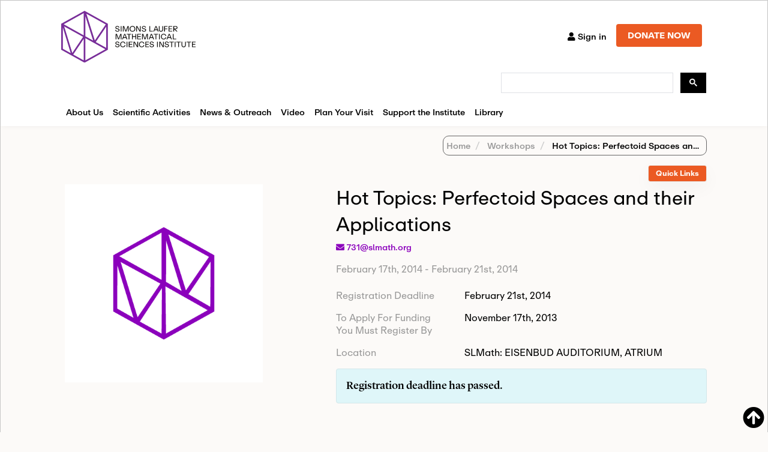

--- FILE ---
content_type: text/html; charset=utf-8
request_url: https://www.google.com/recaptcha/api2/anchor?ar=1&k=6LdNrg8oAAAAAGhINrCRXqHcu9RreYijq_xBdQTl&co=aHR0cHM6Ly93d3cuc2xtYXRoLm9yZzo0NDM.&hl=en&v=7gg7H51Q-naNfhmCP3_R47ho&size=invisible&anchor-ms=20000&execute-ms=15000&cb=crepxi6tobdp
body_size: 48012
content:
<!DOCTYPE HTML><html dir="ltr" lang="en"><head><meta http-equiv="Content-Type" content="text/html; charset=UTF-8">
<meta http-equiv="X-UA-Compatible" content="IE=edge">
<title>reCAPTCHA</title>
<style type="text/css">
/* cyrillic-ext */
@font-face {
  font-family: 'Roboto';
  font-style: normal;
  font-weight: 400;
  font-stretch: 100%;
  src: url(//fonts.gstatic.com/s/roboto/v48/KFO7CnqEu92Fr1ME7kSn66aGLdTylUAMa3GUBHMdazTgWw.woff2) format('woff2');
  unicode-range: U+0460-052F, U+1C80-1C8A, U+20B4, U+2DE0-2DFF, U+A640-A69F, U+FE2E-FE2F;
}
/* cyrillic */
@font-face {
  font-family: 'Roboto';
  font-style: normal;
  font-weight: 400;
  font-stretch: 100%;
  src: url(//fonts.gstatic.com/s/roboto/v48/KFO7CnqEu92Fr1ME7kSn66aGLdTylUAMa3iUBHMdazTgWw.woff2) format('woff2');
  unicode-range: U+0301, U+0400-045F, U+0490-0491, U+04B0-04B1, U+2116;
}
/* greek-ext */
@font-face {
  font-family: 'Roboto';
  font-style: normal;
  font-weight: 400;
  font-stretch: 100%;
  src: url(//fonts.gstatic.com/s/roboto/v48/KFO7CnqEu92Fr1ME7kSn66aGLdTylUAMa3CUBHMdazTgWw.woff2) format('woff2');
  unicode-range: U+1F00-1FFF;
}
/* greek */
@font-face {
  font-family: 'Roboto';
  font-style: normal;
  font-weight: 400;
  font-stretch: 100%;
  src: url(//fonts.gstatic.com/s/roboto/v48/KFO7CnqEu92Fr1ME7kSn66aGLdTylUAMa3-UBHMdazTgWw.woff2) format('woff2');
  unicode-range: U+0370-0377, U+037A-037F, U+0384-038A, U+038C, U+038E-03A1, U+03A3-03FF;
}
/* math */
@font-face {
  font-family: 'Roboto';
  font-style: normal;
  font-weight: 400;
  font-stretch: 100%;
  src: url(//fonts.gstatic.com/s/roboto/v48/KFO7CnqEu92Fr1ME7kSn66aGLdTylUAMawCUBHMdazTgWw.woff2) format('woff2');
  unicode-range: U+0302-0303, U+0305, U+0307-0308, U+0310, U+0312, U+0315, U+031A, U+0326-0327, U+032C, U+032F-0330, U+0332-0333, U+0338, U+033A, U+0346, U+034D, U+0391-03A1, U+03A3-03A9, U+03B1-03C9, U+03D1, U+03D5-03D6, U+03F0-03F1, U+03F4-03F5, U+2016-2017, U+2034-2038, U+203C, U+2040, U+2043, U+2047, U+2050, U+2057, U+205F, U+2070-2071, U+2074-208E, U+2090-209C, U+20D0-20DC, U+20E1, U+20E5-20EF, U+2100-2112, U+2114-2115, U+2117-2121, U+2123-214F, U+2190, U+2192, U+2194-21AE, U+21B0-21E5, U+21F1-21F2, U+21F4-2211, U+2213-2214, U+2216-22FF, U+2308-230B, U+2310, U+2319, U+231C-2321, U+2336-237A, U+237C, U+2395, U+239B-23B7, U+23D0, U+23DC-23E1, U+2474-2475, U+25AF, U+25B3, U+25B7, U+25BD, U+25C1, U+25CA, U+25CC, U+25FB, U+266D-266F, U+27C0-27FF, U+2900-2AFF, U+2B0E-2B11, U+2B30-2B4C, U+2BFE, U+3030, U+FF5B, U+FF5D, U+1D400-1D7FF, U+1EE00-1EEFF;
}
/* symbols */
@font-face {
  font-family: 'Roboto';
  font-style: normal;
  font-weight: 400;
  font-stretch: 100%;
  src: url(//fonts.gstatic.com/s/roboto/v48/KFO7CnqEu92Fr1ME7kSn66aGLdTylUAMaxKUBHMdazTgWw.woff2) format('woff2');
  unicode-range: U+0001-000C, U+000E-001F, U+007F-009F, U+20DD-20E0, U+20E2-20E4, U+2150-218F, U+2190, U+2192, U+2194-2199, U+21AF, U+21E6-21F0, U+21F3, U+2218-2219, U+2299, U+22C4-22C6, U+2300-243F, U+2440-244A, U+2460-24FF, U+25A0-27BF, U+2800-28FF, U+2921-2922, U+2981, U+29BF, U+29EB, U+2B00-2BFF, U+4DC0-4DFF, U+FFF9-FFFB, U+10140-1018E, U+10190-1019C, U+101A0, U+101D0-101FD, U+102E0-102FB, U+10E60-10E7E, U+1D2C0-1D2D3, U+1D2E0-1D37F, U+1F000-1F0FF, U+1F100-1F1AD, U+1F1E6-1F1FF, U+1F30D-1F30F, U+1F315, U+1F31C, U+1F31E, U+1F320-1F32C, U+1F336, U+1F378, U+1F37D, U+1F382, U+1F393-1F39F, U+1F3A7-1F3A8, U+1F3AC-1F3AF, U+1F3C2, U+1F3C4-1F3C6, U+1F3CA-1F3CE, U+1F3D4-1F3E0, U+1F3ED, U+1F3F1-1F3F3, U+1F3F5-1F3F7, U+1F408, U+1F415, U+1F41F, U+1F426, U+1F43F, U+1F441-1F442, U+1F444, U+1F446-1F449, U+1F44C-1F44E, U+1F453, U+1F46A, U+1F47D, U+1F4A3, U+1F4B0, U+1F4B3, U+1F4B9, U+1F4BB, U+1F4BF, U+1F4C8-1F4CB, U+1F4D6, U+1F4DA, U+1F4DF, U+1F4E3-1F4E6, U+1F4EA-1F4ED, U+1F4F7, U+1F4F9-1F4FB, U+1F4FD-1F4FE, U+1F503, U+1F507-1F50B, U+1F50D, U+1F512-1F513, U+1F53E-1F54A, U+1F54F-1F5FA, U+1F610, U+1F650-1F67F, U+1F687, U+1F68D, U+1F691, U+1F694, U+1F698, U+1F6AD, U+1F6B2, U+1F6B9-1F6BA, U+1F6BC, U+1F6C6-1F6CF, U+1F6D3-1F6D7, U+1F6E0-1F6EA, U+1F6F0-1F6F3, U+1F6F7-1F6FC, U+1F700-1F7FF, U+1F800-1F80B, U+1F810-1F847, U+1F850-1F859, U+1F860-1F887, U+1F890-1F8AD, U+1F8B0-1F8BB, U+1F8C0-1F8C1, U+1F900-1F90B, U+1F93B, U+1F946, U+1F984, U+1F996, U+1F9E9, U+1FA00-1FA6F, U+1FA70-1FA7C, U+1FA80-1FA89, U+1FA8F-1FAC6, U+1FACE-1FADC, U+1FADF-1FAE9, U+1FAF0-1FAF8, U+1FB00-1FBFF;
}
/* vietnamese */
@font-face {
  font-family: 'Roboto';
  font-style: normal;
  font-weight: 400;
  font-stretch: 100%;
  src: url(//fonts.gstatic.com/s/roboto/v48/KFO7CnqEu92Fr1ME7kSn66aGLdTylUAMa3OUBHMdazTgWw.woff2) format('woff2');
  unicode-range: U+0102-0103, U+0110-0111, U+0128-0129, U+0168-0169, U+01A0-01A1, U+01AF-01B0, U+0300-0301, U+0303-0304, U+0308-0309, U+0323, U+0329, U+1EA0-1EF9, U+20AB;
}
/* latin-ext */
@font-face {
  font-family: 'Roboto';
  font-style: normal;
  font-weight: 400;
  font-stretch: 100%;
  src: url(//fonts.gstatic.com/s/roboto/v48/KFO7CnqEu92Fr1ME7kSn66aGLdTylUAMa3KUBHMdazTgWw.woff2) format('woff2');
  unicode-range: U+0100-02BA, U+02BD-02C5, U+02C7-02CC, U+02CE-02D7, U+02DD-02FF, U+0304, U+0308, U+0329, U+1D00-1DBF, U+1E00-1E9F, U+1EF2-1EFF, U+2020, U+20A0-20AB, U+20AD-20C0, U+2113, U+2C60-2C7F, U+A720-A7FF;
}
/* latin */
@font-face {
  font-family: 'Roboto';
  font-style: normal;
  font-weight: 400;
  font-stretch: 100%;
  src: url(//fonts.gstatic.com/s/roboto/v48/KFO7CnqEu92Fr1ME7kSn66aGLdTylUAMa3yUBHMdazQ.woff2) format('woff2');
  unicode-range: U+0000-00FF, U+0131, U+0152-0153, U+02BB-02BC, U+02C6, U+02DA, U+02DC, U+0304, U+0308, U+0329, U+2000-206F, U+20AC, U+2122, U+2191, U+2193, U+2212, U+2215, U+FEFF, U+FFFD;
}
/* cyrillic-ext */
@font-face {
  font-family: 'Roboto';
  font-style: normal;
  font-weight: 500;
  font-stretch: 100%;
  src: url(//fonts.gstatic.com/s/roboto/v48/KFO7CnqEu92Fr1ME7kSn66aGLdTylUAMa3GUBHMdazTgWw.woff2) format('woff2');
  unicode-range: U+0460-052F, U+1C80-1C8A, U+20B4, U+2DE0-2DFF, U+A640-A69F, U+FE2E-FE2F;
}
/* cyrillic */
@font-face {
  font-family: 'Roboto';
  font-style: normal;
  font-weight: 500;
  font-stretch: 100%;
  src: url(//fonts.gstatic.com/s/roboto/v48/KFO7CnqEu92Fr1ME7kSn66aGLdTylUAMa3iUBHMdazTgWw.woff2) format('woff2');
  unicode-range: U+0301, U+0400-045F, U+0490-0491, U+04B0-04B1, U+2116;
}
/* greek-ext */
@font-face {
  font-family: 'Roboto';
  font-style: normal;
  font-weight: 500;
  font-stretch: 100%;
  src: url(//fonts.gstatic.com/s/roboto/v48/KFO7CnqEu92Fr1ME7kSn66aGLdTylUAMa3CUBHMdazTgWw.woff2) format('woff2');
  unicode-range: U+1F00-1FFF;
}
/* greek */
@font-face {
  font-family: 'Roboto';
  font-style: normal;
  font-weight: 500;
  font-stretch: 100%;
  src: url(//fonts.gstatic.com/s/roboto/v48/KFO7CnqEu92Fr1ME7kSn66aGLdTylUAMa3-UBHMdazTgWw.woff2) format('woff2');
  unicode-range: U+0370-0377, U+037A-037F, U+0384-038A, U+038C, U+038E-03A1, U+03A3-03FF;
}
/* math */
@font-face {
  font-family: 'Roboto';
  font-style: normal;
  font-weight: 500;
  font-stretch: 100%;
  src: url(//fonts.gstatic.com/s/roboto/v48/KFO7CnqEu92Fr1ME7kSn66aGLdTylUAMawCUBHMdazTgWw.woff2) format('woff2');
  unicode-range: U+0302-0303, U+0305, U+0307-0308, U+0310, U+0312, U+0315, U+031A, U+0326-0327, U+032C, U+032F-0330, U+0332-0333, U+0338, U+033A, U+0346, U+034D, U+0391-03A1, U+03A3-03A9, U+03B1-03C9, U+03D1, U+03D5-03D6, U+03F0-03F1, U+03F4-03F5, U+2016-2017, U+2034-2038, U+203C, U+2040, U+2043, U+2047, U+2050, U+2057, U+205F, U+2070-2071, U+2074-208E, U+2090-209C, U+20D0-20DC, U+20E1, U+20E5-20EF, U+2100-2112, U+2114-2115, U+2117-2121, U+2123-214F, U+2190, U+2192, U+2194-21AE, U+21B0-21E5, U+21F1-21F2, U+21F4-2211, U+2213-2214, U+2216-22FF, U+2308-230B, U+2310, U+2319, U+231C-2321, U+2336-237A, U+237C, U+2395, U+239B-23B7, U+23D0, U+23DC-23E1, U+2474-2475, U+25AF, U+25B3, U+25B7, U+25BD, U+25C1, U+25CA, U+25CC, U+25FB, U+266D-266F, U+27C0-27FF, U+2900-2AFF, U+2B0E-2B11, U+2B30-2B4C, U+2BFE, U+3030, U+FF5B, U+FF5D, U+1D400-1D7FF, U+1EE00-1EEFF;
}
/* symbols */
@font-face {
  font-family: 'Roboto';
  font-style: normal;
  font-weight: 500;
  font-stretch: 100%;
  src: url(//fonts.gstatic.com/s/roboto/v48/KFO7CnqEu92Fr1ME7kSn66aGLdTylUAMaxKUBHMdazTgWw.woff2) format('woff2');
  unicode-range: U+0001-000C, U+000E-001F, U+007F-009F, U+20DD-20E0, U+20E2-20E4, U+2150-218F, U+2190, U+2192, U+2194-2199, U+21AF, U+21E6-21F0, U+21F3, U+2218-2219, U+2299, U+22C4-22C6, U+2300-243F, U+2440-244A, U+2460-24FF, U+25A0-27BF, U+2800-28FF, U+2921-2922, U+2981, U+29BF, U+29EB, U+2B00-2BFF, U+4DC0-4DFF, U+FFF9-FFFB, U+10140-1018E, U+10190-1019C, U+101A0, U+101D0-101FD, U+102E0-102FB, U+10E60-10E7E, U+1D2C0-1D2D3, U+1D2E0-1D37F, U+1F000-1F0FF, U+1F100-1F1AD, U+1F1E6-1F1FF, U+1F30D-1F30F, U+1F315, U+1F31C, U+1F31E, U+1F320-1F32C, U+1F336, U+1F378, U+1F37D, U+1F382, U+1F393-1F39F, U+1F3A7-1F3A8, U+1F3AC-1F3AF, U+1F3C2, U+1F3C4-1F3C6, U+1F3CA-1F3CE, U+1F3D4-1F3E0, U+1F3ED, U+1F3F1-1F3F3, U+1F3F5-1F3F7, U+1F408, U+1F415, U+1F41F, U+1F426, U+1F43F, U+1F441-1F442, U+1F444, U+1F446-1F449, U+1F44C-1F44E, U+1F453, U+1F46A, U+1F47D, U+1F4A3, U+1F4B0, U+1F4B3, U+1F4B9, U+1F4BB, U+1F4BF, U+1F4C8-1F4CB, U+1F4D6, U+1F4DA, U+1F4DF, U+1F4E3-1F4E6, U+1F4EA-1F4ED, U+1F4F7, U+1F4F9-1F4FB, U+1F4FD-1F4FE, U+1F503, U+1F507-1F50B, U+1F50D, U+1F512-1F513, U+1F53E-1F54A, U+1F54F-1F5FA, U+1F610, U+1F650-1F67F, U+1F687, U+1F68D, U+1F691, U+1F694, U+1F698, U+1F6AD, U+1F6B2, U+1F6B9-1F6BA, U+1F6BC, U+1F6C6-1F6CF, U+1F6D3-1F6D7, U+1F6E0-1F6EA, U+1F6F0-1F6F3, U+1F6F7-1F6FC, U+1F700-1F7FF, U+1F800-1F80B, U+1F810-1F847, U+1F850-1F859, U+1F860-1F887, U+1F890-1F8AD, U+1F8B0-1F8BB, U+1F8C0-1F8C1, U+1F900-1F90B, U+1F93B, U+1F946, U+1F984, U+1F996, U+1F9E9, U+1FA00-1FA6F, U+1FA70-1FA7C, U+1FA80-1FA89, U+1FA8F-1FAC6, U+1FACE-1FADC, U+1FADF-1FAE9, U+1FAF0-1FAF8, U+1FB00-1FBFF;
}
/* vietnamese */
@font-face {
  font-family: 'Roboto';
  font-style: normal;
  font-weight: 500;
  font-stretch: 100%;
  src: url(//fonts.gstatic.com/s/roboto/v48/KFO7CnqEu92Fr1ME7kSn66aGLdTylUAMa3OUBHMdazTgWw.woff2) format('woff2');
  unicode-range: U+0102-0103, U+0110-0111, U+0128-0129, U+0168-0169, U+01A0-01A1, U+01AF-01B0, U+0300-0301, U+0303-0304, U+0308-0309, U+0323, U+0329, U+1EA0-1EF9, U+20AB;
}
/* latin-ext */
@font-face {
  font-family: 'Roboto';
  font-style: normal;
  font-weight: 500;
  font-stretch: 100%;
  src: url(//fonts.gstatic.com/s/roboto/v48/KFO7CnqEu92Fr1ME7kSn66aGLdTylUAMa3KUBHMdazTgWw.woff2) format('woff2');
  unicode-range: U+0100-02BA, U+02BD-02C5, U+02C7-02CC, U+02CE-02D7, U+02DD-02FF, U+0304, U+0308, U+0329, U+1D00-1DBF, U+1E00-1E9F, U+1EF2-1EFF, U+2020, U+20A0-20AB, U+20AD-20C0, U+2113, U+2C60-2C7F, U+A720-A7FF;
}
/* latin */
@font-face {
  font-family: 'Roboto';
  font-style: normal;
  font-weight: 500;
  font-stretch: 100%;
  src: url(//fonts.gstatic.com/s/roboto/v48/KFO7CnqEu92Fr1ME7kSn66aGLdTylUAMa3yUBHMdazQ.woff2) format('woff2');
  unicode-range: U+0000-00FF, U+0131, U+0152-0153, U+02BB-02BC, U+02C6, U+02DA, U+02DC, U+0304, U+0308, U+0329, U+2000-206F, U+20AC, U+2122, U+2191, U+2193, U+2212, U+2215, U+FEFF, U+FFFD;
}
/* cyrillic-ext */
@font-face {
  font-family: 'Roboto';
  font-style: normal;
  font-weight: 900;
  font-stretch: 100%;
  src: url(//fonts.gstatic.com/s/roboto/v48/KFO7CnqEu92Fr1ME7kSn66aGLdTylUAMa3GUBHMdazTgWw.woff2) format('woff2');
  unicode-range: U+0460-052F, U+1C80-1C8A, U+20B4, U+2DE0-2DFF, U+A640-A69F, U+FE2E-FE2F;
}
/* cyrillic */
@font-face {
  font-family: 'Roboto';
  font-style: normal;
  font-weight: 900;
  font-stretch: 100%;
  src: url(//fonts.gstatic.com/s/roboto/v48/KFO7CnqEu92Fr1ME7kSn66aGLdTylUAMa3iUBHMdazTgWw.woff2) format('woff2');
  unicode-range: U+0301, U+0400-045F, U+0490-0491, U+04B0-04B1, U+2116;
}
/* greek-ext */
@font-face {
  font-family: 'Roboto';
  font-style: normal;
  font-weight: 900;
  font-stretch: 100%;
  src: url(//fonts.gstatic.com/s/roboto/v48/KFO7CnqEu92Fr1ME7kSn66aGLdTylUAMa3CUBHMdazTgWw.woff2) format('woff2');
  unicode-range: U+1F00-1FFF;
}
/* greek */
@font-face {
  font-family: 'Roboto';
  font-style: normal;
  font-weight: 900;
  font-stretch: 100%;
  src: url(//fonts.gstatic.com/s/roboto/v48/KFO7CnqEu92Fr1ME7kSn66aGLdTylUAMa3-UBHMdazTgWw.woff2) format('woff2');
  unicode-range: U+0370-0377, U+037A-037F, U+0384-038A, U+038C, U+038E-03A1, U+03A3-03FF;
}
/* math */
@font-face {
  font-family: 'Roboto';
  font-style: normal;
  font-weight: 900;
  font-stretch: 100%;
  src: url(//fonts.gstatic.com/s/roboto/v48/KFO7CnqEu92Fr1ME7kSn66aGLdTylUAMawCUBHMdazTgWw.woff2) format('woff2');
  unicode-range: U+0302-0303, U+0305, U+0307-0308, U+0310, U+0312, U+0315, U+031A, U+0326-0327, U+032C, U+032F-0330, U+0332-0333, U+0338, U+033A, U+0346, U+034D, U+0391-03A1, U+03A3-03A9, U+03B1-03C9, U+03D1, U+03D5-03D6, U+03F0-03F1, U+03F4-03F5, U+2016-2017, U+2034-2038, U+203C, U+2040, U+2043, U+2047, U+2050, U+2057, U+205F, U+2070-2071, U+2074-208E, U+2090-209C, U+20D0-20DC, U+20E1, U+20E5-20EF, U+2100-2112, U+2114-2115, U+2117-2121, U+2123-214F, U+2190, U+2192, U+2194-21AE, U+21B0-21E5, U+21F1-21F2, U+21F4-2211, U+2213-2214, U+2216-22FF, U+2308-230B, U+2310, U+2319, U+231C-2321, U+2336-237A, U+237C, U+2395, U+239B-23B7, U+23D0, U+23DC-23E1, U+2474-2475, U+25AF, U+25B3, U+25B7, U+25BD, U+25C1, U+25CA, U+25CC, U+25FB, U+266D-266F, U+27C0-27FF, U+2900-2AFF, U+2B0E-2B11, U+2B30-2B4C, U+2BFE, U+3030, U+FF5B, U+FF5D, U+1D400-1D7FF, U+1EE00-1EEFF;
}
/* symbols */
@font-face {
  font-family: 'Roboto';
  font-style: normal;
  font-weight: 900;
  font-stretch: 100%;
  src: url(//fonts.gstatic.com/s/roboto/v48/KFO7CnqEu92Fr1ME7kSn66aGLdTylUAMaxKUBHMdazTgWw.woff2) format('woff2');
  unicode-range: U+0001-000C, U+000E-001F, U+007F-009F, U+20DD-20E0, U+20E2-20E4, U+2150-218F, U+2190, U+2192, U+2194-2199, U+21AF, U+21E6-21F0, U+21F3, U+2218-2219, U+2299, U+22C4-22C6, U+2300-243F, U+2440-244A, U+2460-24FF, U+25A0-27BF, U+2800-28FF, U+2921-2922, U+2981, U+29BF, U+29EB, U+2B00-2BFF, U+4DC0-4DFF, U+FFF9-FFFB, U+10140-1018E, U+10190-1019C, U+101A0, U+101D0-101FD, U+102E0-102FB, U+10E60-10E7E, U+1D2C0-1D2D3, U+1D2E0-1D37F, U+1F000-1F0FF, U+1F100-1F1AD, U+1F1E6-1F1FF, U+1F30D-1F30F, U+1F315, U+1F31C, U+1F31E, U+1F320-1F32C, U+1F336, U+1F378, U+1F37D, U+1F382, U+1F393-1F39F, U+1F3A7-1F3A8, U+1F3AC-1F3AF, U+1F3C2, U+1F3C4-1F3C6, U+1F3CA-1F3CE, U+1F3D4-1F3E0, U+1F3ED, U+1F3F1-1F3F3, U+1F3F5-1F3F7, U+1F408, U+1F415, U+1F41F, U+1F426, U+1F43F, U+1F441-1F442, U+1F444, U+1F446-1F449, U+1F44C-1F44E, U+1F453, U+1F46A, U+1F47D, U+1F4A3, U+1F4B0, U+1F4B3, U+1F4B9, U+1F4BB, U+1F4BF, U+1F4C8-1F4CB, U+1F4D6, U+1F4DA, U+1F4DF, U+1F4E3-1F4E6, U+1F4EA-1F4ED, U+1F4F7, U+1F4F9-1F4FB, U+1F4FD-1F4FE, U+1F503, U+1F507-1F50B, U+1F50D, U+1F512-1F513, U+1F53E-1F54A, U+1F54F-1F5FA, U+1F610, U+1F650-1F67F, U+1F687, U+1F68D, U+1F691, U+1F694, U+1F698, U+1F6AD, U+1F6B2, U+1F6B9-1F6BA, U+1F6BC, U+1F6C6-1F6CF, U+1F6D3-1F6D7, U+1F6E0-1F6EA, U+1F6F0-1F6F3, U+1F6F7-1F6FC, U+1F700-1F7FF, U+1F800-1F80B, U+1F810-1F847, U+1F850-1F859, U+1F860-1F887, U+1F890-1F8AD, U+1F8B0-1F8BB, U+1F8C0-1F8C1, U+1F900-1F90B, U+1F93B, U+1F946, U+1F984, U+1F996, U+1F9E9, U+1FA00-1FA6F, U+1FA70-1FA7C, U+1FA80-1FA89, U+1FA8F-1FAC6, U+1FACE-1FADC, U+1FADF-1FAE9, U+1FAF0-1FAF8, U+1FB00-1FBFF;
}
/* vietnamese */
@font-face {
  font-family: 'Roboto';
  font-style: normal;
  font-weight: 900;
  font-stretch: 100%;
  src: url(//fonts.gstatic.com/s/roboto/v48/KFO7CnqEu92Fr1ME7kSn66aGLdTylUAMa3OUBHMdazTgWw.woff2) format('woff2');
  unicode-range: U+0102-0103, U+0110-0111, U+0128-0129, U+0168-0169, U+01A0-01A1, U+01AF-01B0, U+0300-0301, U+0303-0304, U+0308-0309, U+0323, U+0329, U+1EA0-1EF9, U+20AB;
}
/* latin-ext */
@font-face {
  font-family: 'Roboto';
  font-style: normal;
  font-weight: 900;
  font-stretch: 100%;
  src: url(//fonts.gstatic.com/s/roboto/v48/KFO7CnqEu92Fr1ME7kSn66aGLdTylUAMa3KUBHMdazTgWw.woff2) format('woff2');
  unicode-range: U+0100-02BA, U+02BD-02C5, U+02C7-02CC, U+02CE-02D7, U+02DD-02FF, U+0304, U+0308, U+0329, U+1D00-1DBF, U+1E00-1E9F, U+1EF2-1EFF, U+2020, U+20A0-20AB, U+20AD-20C0, U+2113, U+2C60-2C7F, U+A720-A7FF;
}
/* latin */
@font-face {
  font-family: 'Roboto';
  font-style: normal;
  font-weight: 900;
  font-stretch: 100%;
  src: url(//fonts.gstatic.com/s/roboto/v48/KFO7CnqEu92Fr1ME7kSn66aGLdTylUAMa3yUBHMdazQ.woff2) format('woff2');
  unicode-range: U+0000-00FF, U+0131, U+0152-0153, U+02BB-02BC, U+02C6, U+02DA, U+02DC, U+0304, U+0308, U+0329, U+2000-206F, U+20AC, U+2122, U+2191, U+2193, U+2212, U+2215, U+FEFF, U+FFFD;
}

</style>
<link rel="stylesheet" type="text/css" href="https://www.gstatic.com/recaptcha/releases/7gg7H51Q-naNfhmCP3_R47ho/styles__ltr.css">
<script nonce="R0mOsCKqiMAmm-MOXrqf9g" type="text/javascript">window['__recaptcha_api'] = 'https://www.google.com/recaptcha/api2/';</script>
<script type="text/javascript" src="https://www.gstatic.com/recaptcha/releases/7gg7H51Q-naNfhmCP3_R47ho/recaptcha__en.js" nonce="R0mOsCKqiMAmm-MOXrqf9g">
      
    </script></head>
<body><div id="rc-anchor-alert" class="rc-anchor-alert"></div>
<input type="hidden" id="recaptcha-token" value="[base64]">
<script type="text/javascript" nonce="R0mOsCKqiMAmm-MOXrqf9g">
      recaptcha.anchor.Main.init("[\x22ainput\x22,[\x22bgdata\x22,\x22\x22,\[base64]/[base64]/[base64]/[base64]/[base64]/[base64]/[base64]/[base64]/[base64]/[base64]\\u003d\x22,\[base64]\\u003d\x22,\x22cijCpMKtEgE/w7HCicKUwqFvVMKEw4clw7gCwr04MxxyY8KTwpxJwozCiHfDu8KaIDTCuj3DmcKdwoBFb3J0PznCvcOtC8KaScKuW8Onw5oDwrXDj8OEMsOewrpsDMOZJUrDljd6wojCrcORw743w4bCr8KCwpMfdcK/[base64]/[base64]/Ch8Ozw4s6b1xSLcKeBz3CjBHCqmEBwp3DhsODw4jDsyPDuTBRLBtXSMK3wrU9EMOJw6NBwpJjN8Kfwp/DrcOhw4o7w7bCjxpBLQXCtcOow7l1TcKvw5/DoMKTw7zCowQvwoJrVDUrfF4Sw45Uwr13w5p9AsK1H8OAw5jDvUh7N8OXw4vDrcO5JlFmw7nCp17DlFvDrRHCgcKRZQZ+EcOORMOWw6xfw7LCumbClMOow4jCksOPw50/[base64]/DiMKPRcKzwoswwrTCl8KLwrlGEcOswrDCoMKtBcK+QTfDjsOGIzvDh0ZsIcKTwpfCvMOoV8KBVMKMwo7CjWPDoQrDpirCtx7Ck8O9IioAw7N8w7HDrMK2D2/DqnLCkzsgw5jCjsKOPMK5wo0Ew7NwwrbChcOccMOEFkzCrsKKw47DlyXCnXLDucKSw7lwDsOPS00RbMK0K8KOKcKlLUYbHMKowpAUKGbChMK6ecO6w587wrEMZ1B9w59LwqvDr8Kgf8KBwqQIw7/DnsK3wpHDnXUeRsKgwqHDlU/[base64]/HsOaw759HsKmw7nCllXCp0vDqcKDw7TDsB9iw5XDhh0kKMKPw7bDtwXCtRVHwp/[base64]/CjT3DvGgIwosPw6QTwoV9wrkyw7dbScK0GcOSw73DusK8C8K1FRTDqi43fMODwqHDqsOPwq9cZsOlRcOdwrvDkMO1R19twprCq3vDtcOzG8OAwqXCiQ/DrBpVfMO5OH9zecOkwqJPw6ZKwp/Cu8ORMTR/wrbChijDoMKYfiMiw4LCviPCrcOgwr3DrFrCsRs/[base64]/DtCMDw5XDqMOne0rCnyYqdkzDpQQXw6k6IcOvLCnDkTTDmMKoeE8bOUDCnC4ew7A0XmUCwrx3wooUVGbDrcOfwrPCv0sOQMKhAsKRdcOEbkY9N8KjHMKfwpYaw6zCl2VUChnDpCoYA8KqGVFUDTc8PkULIRTCkXTDpEHDvD8twrQgw69zaMKKAHgiAsKJw5rCs8OMw4/CuXJew6Q7acKVQcOuZX/CvQdxw5xeCWzDnjvCscOfw5TCvX5cZBfDmzxjf8OIwrFGAT5EVG9kGWZVGi7CuVLCosK/EC/DrALDgxbCjw3DozfDrSHCpSjDs8OWFsKjNWPDmMOkf2cjHiJcWiHCvUQ3GTN5NMKgw4/DicKSQ8OWTsKTO8KjcWtUICllw5LCr8OuORxdw5zDoULClsOjw5/DvXbCvkUdw5FJwq95EcKEwrDDolwOwqHDtWLCs8KgJsOXw7QjSMKTfwBYIMKGw4lJwrPDiDHDmcKVw5PDl8Kpwq0jw5/CuHTCr8K4MMO1w4TClMOewqPCrXbCgEJpahLCvCoww7Edw5rCvC/[base64]/[base64]/DtcOQwrI5wqZ/MDfCv8O2w6IAw7ZvwqZOI8OqSMK5wqLCscKSw6Znd0nDqsOzw5/[base64]/wpwvcXnDhMObWsOZwqVzw7dDw6c7w455wqQow67CpGHCkWR8LsOlLSIcfMOnAMO5CC/CiwEONl5/F1lpI8Oow45zw5UHw4LDhMO3BsO4LsOqw6bDmsOfem3Ck8KZw73Dk10Bwrp4wrzCrMKUKcK/LMOsMBRGwo5tVcOsC3Aaw67DvBLDrHhWwrdhAhPDqMKAHUFhBAHDs8Otwp1hH8Ksw43DgsO7w7nDkhErf2DCtsO5wrTCglYDwoDDscOLwqMowrjCrMKOwrbCtsK0djAxwrrCqVHDoUg3wqTChcK8woM/NsOFwpdTI8KjwpQDL8KDwpPCqsKobsOhGsKqw4LCkH/DucKTw5gCS8OzbcKdUsOMwqrCo8O+McOKQQ7Dhhhzw7B5w5rDgcO4J8OMG8OlEMO4Ol0jdynCmRbDnMKbLXRiw5Izwp3DqUF8PwTClEZGdMO0B8ODw7vDnMOrwoLCrA7Cr3TDqVBwwpnChSnCt8Orwq7Dkh7DhcKawplDwqRMw6MFw5o/NzzDrRLDu3sew4zChDxFCsODwr1iw45mDMKOw7HCksOLfcKswrXDuE7CtBHCtBPDsMOnBTp5wqdfA15cwqXDsFpEAgnCs8KqEMONEUnDvcOWZ8KoSMK0Y1nDuh3CjMO8fkkGSsOTKcK9wqrDv0nDkUAxwpHDgMO1U8O+w5nCgXbDm8Onwr/Dt8KSDsK0wqjCuzh7w7NKB8Krw4jDi1dyZH/DpAlSw63CqsO5fcODw77DtsK8O8K4w7JeaMOPU8OnJ8K1RGMiwr16wr9swqALwpfDhEhgwqxDYUXCgHQfwoPDmMOUOykzTC5/[base64]/CicOoXDHCgcOnccKxwpBHAMK8w4xpBh3Cql7Dg2bCjmpmwrdjw5t5Q8Kjw40UwosPdzgFw5vChmzDkQY6w6J/Wj3CsMK5Vwclwp0tbcOUYMO8wq3DqcKIPWk7wp1bwo0/FcObw64/[base64]/DiHfCqEgFGl0qX8O5wr1odsKcwoDCqsKCesO8McKmwop6w5/DsljCrMKLdXQ4IzHDssKxOcOZwqnDvcK/XA3CtijDiUpqwrHCl8O8w4dUwozCnWTDrn/DnhN3WnsaLcK9esODb8Ohw6BDwqQ9NVfDq3UKwrBoFVjCvcO6woZOMcKxwoUAPhhAw4AIw6gKbMKxUxLDozI5XMOzWSwtQcO9woUewofCn8OHUR/ChgnDoQnDosO8IQfDmcOVw4vCoCLCosK2wpHCrAwJw6fDm8OaPxQ/wplpw51cCErDnwF3FcOhw6V5wpnDhk5bwqhaf8OsRcKrwr/[base64]/CrcKow6/[base64]/CmsO2wozDvsOCw6DCulBoTMKWwpksXngKw6PDhQ/DosOZworDhcOkV8KXwrnCvMKlwofCvgNmwpg4TcKMwqEjwooew57DmMOPSU3CqXHDgCJWw4FUCsOtwo7Cv8K2dcO7wo7Cm8K4w5cSGyPDvcOhwp7CvsO/PELDugUuwpPDggx/w5PCiE3DpVJRYgdmRsOzYwVOfBHDu07CtsKlwrbCtcO/GFfCrE7CpTYdXzPCisKMw7ZBw7IFwr5uw7B/bgPCukHDkMOHasOYKcKvcggpwp/CgkoHw5nCsnPCocOBRMObQB7CgsOxwobDjcOIw7pTw5fCgMOqwpnCqiJxwpkrBHTDtsOKw6/CqcK/KCseYgpYwpkRfcOJwqNEOsOfwpLDgsOmw7jDrMOzw50Tw5XDucOwwro1wrtEwpbCijEQS8KDWE5mwozDsMOQwrx/w6FYw6fDpx5TSMOnTMKBO2QZUHorIy40VTjDsh/[base64]/fH7DmMOeFC9DJE5CRsOgLUJNw7RZHsKSw5DCuU0mCU/CrxvCjhwSc8KIwrpcURQWbT3CkMK5w6sYDsKHUcOBSBhgw6NQwr/[base64]/dsK+CHvCvcKXKQE6asO/e2Vjw7LCumktw79sDFXDrcKowo7Dk8OYw7/DpMOzXcKKw6rCssKXEcKNw5XDt8OdwrPDo3NLCcOawoXCosOTw6EtTCNYZsKMw6bDjBAsw7Ekw77DnnNVwpvCgnzClsKtw5TDkcOhwrjDisKLdcOQfsKLYMOMwqVIwq1owrFWwqjCvMO1w7ECQ8KiaG/[base64]/[base64]/[base64]/DucOHw7LDhQTDkFvDrS/[base64]/CgsO1wqIcwoJew7QXw4gzeQN6MFpZwqjCvmhCesKywovCjsKDURnDgsKXUXIKwqNqIsOIw4DDiMO+w6RRN2MIwoV+VMOqCznDuMOCwpYRwo/DusOXKcKCF8OZRcOaD8Kfw5/[base64]/DsA1+I8OReGLCtADChcOuZ8OYwo3DmV8FHcOqfMKNw7MMw4nDqlzCuhMfw6HCpsOYesO/QcO2w7xcwp1CWsOIRA17w58pBUTDhsK3w5pvHsOqwovDtWtqF8OBwoDDlsO+w7zDpHISXcKQEcK2wpY8JlYbw7Y1woHDoMKgwpkjUzzCowfClsKGw5FQwpFfwqXCjjNXBMORQxRtwpjDnFXDpcOBw65NwqXDuMOdIUNHWcODwoPCpcKkPMOdw7RUw4cswoVAN8Orw5/DmsOQw4zCl8OfwqYxFMOSP3/[base64]/DsnM5HcKQP8O+OEDDqmbDvsKXw71ZwrIuBAbCksOqw5ABLGnCuxDDlHJjNsOfw7zDgjJvw4PChcKKEAU1w5/CosKkFljCqn1Ww5pkcsORdMOGw4rChX/Dl8Kkw7nCrsOgwpgvUsOWwrjDqw9pw4XCkMOSeDDDgA9qPnnDj2jDucOfw5ZHLiDDu0PDlsOcwrw5wqvDlnHClgFewp3CrD3DhsOUOUR7EGPCvmTDn8OWworDsMKrMlXDtm7DgMOBFsOrw4vClENuwos5ZcKAb1IvacKkw6V9wqnDtVgBY8KXP0ldwprDlMO/wqDDj8KKw4TChsKMw7d1CcK8w4kuwpnCsMKGC0c+w73DhMKBwovCisKnWcKjw7sLNH47w4YZwoZwImBQwqYnJ8Knw7UVFz/DpBBcSHnCmcK0w7HDgMO1w6dsEF7CsCXCmjzDgMKZEHLCmAzCpMO5w5NUwpDCj8K6VMKaw7YnDRInwpHDt8KIJzprEMKHZMO3CBHCjsOKwpU5IsKnSW08w5LCvMKrEsOgw53CnljCskQwdxclZ1jDscKBwo/[base64]/D8O9wr3DgsOqcDrCimhJw7bDgsOTw6/[base64]/[base64]/Xw1uVcOswoPDucK5w7zCvsKSf8OzLkljGsK9YEkzwpTDpcOSw5jCo8O6w7wbw6heKcORw6PCignDkn4Bw79VwptqwqTCpkMCJGJQwqoLw4PCkMKcYWgnbcObw4QcNEFYw75/w4VTEk8Cw5nCl1HDjHdUb8Kwd1PCmsOiNXZaCljDj8O6wrbCkiIme8OIw5/DuBR+BQrDpSXDrVt4wpFlAsKcw5HCicK7BjwEw6LCizzCpjFRwr0Fw7TCl0gRYhkzw7jCvMKTK8KlIhHDkF/DqsKFw4HCq05gFMOje1nCkQ/[base64]/DssOCw7nDsjJUA8OGRsKww6ULI8KJw7fCiBlsw4jCnMO9Yx/[base64]/bMOQw6N4IMOFJyUyC8Okw4TDn8K9wp5rdX/Du8Otw6nDo2/[base64]/[base64]/[base64]/DnxgMwobCuVlrAcOxFcOHw4d0w7dCw53DrcOkRCd5w7lSwrfCjU3DgW3Dh2TDsVt3w6BSbsKWX1rDjjgYfFooY8KQwrrCuixzw4vDqMOBwo/DrwBzZgYKw7zCsRvDvX18Dzp8HcKfwqQ4KcOiw5rDkVgAJsOVw6jCnsKAZ8KJJcOGwodASsONAg4/R8Osw6fCjMKMwq99w74wQXHCmz3Dr8KTw4jDiMO/KhR4fmEiPkvDmHnCtTHDjRNJwqzCk0/ClAPCssKhwoAzwrYBaGFtesO+w7LDkAkswonCumpmwprCpVEtw5wJw4Nfw4wOwrDCisKfJcOowrFHaTRPwpTDgnDCg8K1VlxtwqDCli1kOsKvJQM+NhkYFMKKwqfDgMORIMKkwoPDiELDjgrCsXUIw7vCgn/DoQnDpcO4RnQdwp3DuzbDnwLCtsKMQWouQcK0w6tnPhXDk8KOw7fChcKNQcOwwp4vPAg/SyrCuSLCgcOUT8KRdz7CoWJNdMK2wpJzwrZiwqfCvcOawrvCq8K0OMO3VjzDgsOCwqHChVo9wrQ1Q8KEw5lTeMOZblbDuHbCoTQLL8K/dVrDhsKAwrfDpRfDvyDDtMKNZTJ3w4/CpH/CtULCoWNGMMKiHMOtOEzDucKKwoLCvMKgcyrCumw+CcONSMOQwppGwq/ClcOQGcOgw7PCqSXDoQfCiGlSWMK8UXB1w7vCvipwY8OAwrnCo3rDuw8Swo1Qw74lBVXDtX3Do0TCvQLCilfCkjfCrsO/[base64]/cyLDqgvDlRPCu8Kew5HDmcKSCEfDqhMowo8lw7gLwoI8wr4YGMKLUUx+HHrCnMKIw5F5w6AMAcOnwqpnw4jCsWzCgcKeKsOdw4nCssOpNsKewoTDocOKfMOUNcOVw7DDqMKcw4A8w5hJwp3DvH1nwqLDmC7DhsKXwpBuw4/[base64]/VjPDoA3Cl8OIw6Qfw7fDlwjDllckwp/[base64]/ChcORw5LDiMK/FcKEFzZkFDfDmcO1w6USwrRtTQAyw6XDtlvDk8Kew4jDqsOIwoXCgcOEwrkhWMOFdi3CsUbDsMOfwppHIcKyfkrDrifCmcOJw4rCicOeRiHChcOSDGfCjS0RSsORw7DDkMKhw79TCmMJN0bCsMKYwrszdsKgRFXDpMKpM0TCo8KrwqJ/WMK6RsOyS8KDIcKzwodkwpTCpiIdwrpdw5/CgBEAwoTCn2o7worDs30ELsO6wrMqw6fDugvDgGcKw6fCq8Klw47DhsKgw6JdRlF0Bx7CiUl4CsKiTUDCm8KbbTQrY8OdwqhCBAEfKsOqwoTDqkXDpMKwZcKAVMKbJsOmwoFRZCQHdAcveCp3wqTDoWcuCwV8w6pgw7Axwp/[base64]/[base64]/FCDCkQfDiMOWw7rDmsOGw4bCt8K0NcKYwqXDpAPDkA7DgnQxwqvDqcKQf8K1FcKWLH0fwqEdwrUkUiPDhj9Ow6rCsi/CoR1+wrLDgzzDhwUHw7zDvSZdw64Bw6DCvzDCmRIKw7DCm09sFlJTcV/DsyQpNsOsXFfCicOQQMOMwrBVP8KRwrLCrMOww6rCuhXCoFAKPzgyCUs4w7zDhzcYCwDDpCtpw7XCmMKhw6NiLcK8w4vDkkByGMKUFG7ComfCvx1vwrvCmMO9NT5Zw6/DsR/ChsOKBcKxw5I1wqs9w49eScO/DMO/w5/CqcKVSR13w5XCn8K5w6Q6KMO/w4PCn1nCpsOpw6QVw7zDucKRwrfCnsKBwonCg8KQw69bwovDqMK/b3wfFcK5wr/[base64]/SMOhURt7UzLDpWfDoQIiwqkWwooCesKZwqtsw5Y8wrw9VMO5bzIoPgHDomHDtwsbYQwBRxLDhcK8w7ofw67Dq8OewolRwqfCr8OIITpjwq7ClFrCslpEWsO7WcKtwrDCqsKPwqbCsMOSX3DDsMOnfVnCoiZ6Q1Byw61bwrE/w7XCq8KawqjCo8Khwq0bBBzCq1gxw4PCg8KRUgFKw6lYw7tdw57CssKmw4/[base64]/DtcO/wq/CncKcEB53w4zDlsOYw4vCk3rCoDdBwrZxbsOibMOPwrnCtMKKwqfCqmvCkcOISsKUe8KgwqHDmF5kYXB0W8OXf8K/AsKow7nCgcOSw6w9w6FuwrHCiAkdwp7Cvm7Do0DCtBzCk2Ujw4TDoMKCZcKZwolMUBgjw4TCqcO7I2PCmlJSw50Mw4NXCsKzQlMWbcK8EEvDqAYmwoNJw5XCu8O/UcKVZcKnwoMmwqjCncKrPcO1SsOqF8O6aEx0w4HCucOZA1jCp3/Ds8OeQX8Ca2lEAh7ChMOLBcOEw796MsKmw5xkH3vDuA3ClmrCjVDCiMO2ajvDl8OoO8Kpw48KRMKKID/CusKsFT0ldMO7OjJMw6JpRMKwRi7DiMOawoDCm017csK5ZTkFwr4bw5HCgsOyGsKGfcKIw6BWwq3Ck8KCw4vDoSIADcKqwox8wpPDkkE0w7PDnR/[base64]/DgnTDgsKbHG1Iw7g6TkdrwrvDjMOCw6N+wpUtw5wcwpPDt0ROVFzDlxEBU8K4McKGwpLDjhDCnDLCqgQgCsKNwq1rIiLCmsOGwrLCgzTCm8O6wpDDjVpjL3vDniLDs8O0wrtWw57Dsmk0wo3Duk0kw6bDn2waI8KDS8KJC8K0wrZfw5XDkMOfKHjDoxvDvT3ClF7DnW/DnHrClSXCscK1MsKnFMK+EMKidFnCqX9rw7TCvmoxHmEhNh7DrzLCqgPCgcKQV0xCwrFuwqkCw7fDs8KFcGo+w4nCiMKYwpTDi8KTwpTDs8O3YF3CkxwDNcKWwrPDjnQLwqxxQG7CkAtAw5TCtcKOSznCoMO6Z8Ogwp7DlTASP8Osw6/[base64]/wqJ+w7V8SiPCjMKGwrfDjsK5w7jCgGfCnsKbwr1OZi44wqJ6w54nEF7CqcOAw7h3w6FoKUvDsMO+YcOgYGIsw7NeCXDDg8Kaw57DhcKcXVvCgFrDu8OUK8OaEcKFw5XDncOOH20RwrfCpsOJU8K/EB3CvF/Cs8OUw4o3CVXCmQnCjMO6w6vDn2oFM8O9w58JwrowwrkGOREWKU0Qw4XDiTEyIcKzw7ddwoNuwpfCqMKkw5rDt3Vqwp1WwoI5YRZ+wqxiwoYEwoTDjRAdw5XCpcO/[base64]/[base64]/DnXIjQwfDkHnCpDAMACokwoUHw6jDssO6w68cUMKdJRUgPsOXSMK+f8KIwr9Pwpx/RsOEImNtwpjClsObwr/CpjVaeFrClANxK8KHb2HCgljDqCDCi8KIfMOaw7PCg8OVUcODalnDjMOqwpl8w7I0R8OgwonDjDjCs8K7QCpdwqgxwp/ClxDDnh3Cpj0nwpFMaRnCuMK+wqLDpsKwEsOQw7zCsHnDpQYqPjTCnkx3WFx1w4LDgsOwEsOiw5Q/w7fCmyfCqcOeGk/CicOjwqbCp2sjw7xCwqvCmE3DgMOUwosewr4OUQPDggfCkcKCw6YAw5XCscK/wozCs8OfBiYwwrfDvDxSfHHCosKzEsOYHcKOwqESbMKqPsKPwotRKHZdEgViwqbDkn7CpVYpIcOYOUHDpcKJPk7CgMK0GcOew5V1KETCmDJQfTrDjkx0wot6wqfDjDUKw44WecK6dlZvF8OnwpIewoJ6fzl1K8O+w7k0QMK3XMKPRsO2YCjClcOjw6Enw5fDkcOew4/DkMOQUSvCg8K3M8O4PcKAAmbDlSDDssO7w5rCs8O0w7ZfwqHDoMO/w4rCvcOnAVVpF8KswrxEw5fCslxRUFzDnkIkS8Omw6DDlsOWw4E3XsODJ8Ofb8OGw73CoR9WdcOcw4rCrnnDtsOlewsswovDrhIRPcOtQU7Cq8Ohwps6wpFQwrrDhgdtw6HDv8Oyw5jDr2hpwprDuMORGn9Rwq3CpcK8fMKxwqJxd2BXw54Qwr7DuTEqwpLCmGl5XT/DuwzChiPDh8OVBsOywqkldijDljzDswDCjTPDjHMDwodNwotKw5nCvwDDlQjCt8OlUUnCj3fDksK1IMKCGltaCGbDjnY+w5TDoMK7w6DCm8OzwrnDqmfDm0fDpEvDoiDDp8KPQ8OYwrQvwqNnaER+wq/[base64]/wo7Dj8K0f8KyTUDDoxXChcKxZ8KBQ8OFaMOkwrAyw5PDgF92wqQzWMOmw7bCmcOteiZhw5LCmMODSsKWVW5nwpxgWsKbwo1/JsO0b8OAwro1wrnDt28VMsKFA8KaKEvDpsO5d8Oww7rCgiASOnFjDmQ7BisQw6TDimNdLMOOw63Du8OXw4nCqMO4dsOjw4XDicOUw57DlS5CdMK9Rz/DjsONw7RWw73DoMO8IsObVx/CgFLCkEQ1wr7CusOGw68WM2t/[base64]/Cv1N6Q8K+IcKfw412eXlpwoohw5zCmyDCisK3wqx2TE/Dh8KOeC7Chx8Iw5x1HhRwDGB9w7/Di8Kfw5fCocKNwqDDp2jChXpgRMOgwpdVZsKBA1LCvmN4wr/[base64]/[base64]/w4Eyw6DDjgTDgShcUWhnwopkwqvDqsOiwqk1wpTClzbCscOhbMOPw7HDkMK2fDTDoQfDgMOuwqoNThwCw54Owr52w5PCv3DDqwkHfMOHewJOwq/DhR/Ch8OrNcKLJ8ObI8K+w7vCp8KRw7hnPxFfw6XDrMOkw4vDscO4w7IQXMKAZMOMw7FhwovDrl7CvcK7w6PCh0HDsnl9MBXDmcKew4gTw6TDqGrCtcONV8KnFMKYw6bDg8OFw7R9woDCmCTCqsOow6XCrE/[base64]/CnsKWMMKQPh7CmCXCgMOTw4PCp8K1JTFzw7F/wpRSI1gBJMOjEMKWwofCgMO4d0nDn8ONw7Yhwoc0w4V5wpzDqsKJQsKLw6zDuUPDuWrCmcKULcKMFxYzw77DnMKswovCiiY6w6bCvMOrw7k2EMOcQcO0IMO8DCRecsOvw7zCp0QkcMOhVlg1QnnChmjDssKJK3txw7rDlHtgwo84OCrDuyFrwpTDgRPCsFgdRU5Rwq/CokF/[base64]/CpcKFIhDDoGTDmsKGw7UmY8OLdsOeNMKoC0fDusOqZsK9AcORHsOkwrvDj8KeBTdxw5rCucO8JXDCrcOuEcKsCcOlwpZHw5hDKsKnwpDDjsKxaMKoQD3Dh2/CgMOBwo0Mwql4w59aw7vClmPDokvDmTnCrynDmcOSTcOOwqzCpMOywrjChMOiw6rDn24XLcO6W0/Dqigbw7PCnkF/w5ZMPHrCuTjDmFbCucOAP8OsWsOCGsOYMhpBLlMyw7BfFcKEw53CiFcCw7ciw7XDtMKSXMKbw7hLw5PDkBbCvhIeFBzDpRTCqRUdw4l7w4wSaTjCi8K4wo/[base64]/C3jDjzZ2CjtkSQo+OsOlwqzCiMO2TMOhckkxM0DCqsOubcOHDMKbwpwIUcO1wqVBAMK6w54UKBxfOlNZUWo7FcO5P2jDrErCkSlNw5IEwrLDl8O5OEFuw4EASsOswpTCp8KVwqjCqcOPw5bCjsKpIsOKw7ovwoHCoxfDtcKnaMKLRsOtZljDuX1Pw74UQsO/[base64]/DtADDmsOZwo87wqnDsV5IODJ4w5bDoE/CghR2ZkgeP8OkasKEV2zDq8KQNEoFXTrCj1nDmsOIwrkbwpTCjsOmwpdew5Bqw5TCjSbCrcKnTUTDnVTDsDBNw5LCkcK7wrhoBMKowpPCgWETwqTCo8KAwqNQw4XCi2lvFMOvQj/Dr8KjEcO5w542w6kdHkHDocKkOTHCojlowr0+VsOZwobDvTrDksKqwppWwqPDiBk0w4N9w7HDozLDn13DvcOyw5zCqTzCtcKYwoTCr8Kew54Vw7bCtTBOUEQVwoxgQsKKe8KTI8OPwrpbUBLCpH/DhgbDvcKXGmDDq8KmwqDCoiAbw6vCiMOqGXTDgHlQcMKjZQPDhxgqRXZkKsOjfFo4RBfDikjDqkHCocKMw6XDhMOcTcOoDF/[base64]/Du38sw4TDhELCoVg8DFjCiMKLw7zCkyhLwpLDusKILktnw6vDt3wjwpDCl20qw4fCgsKmT8KXw6BMw7cJAsOtHBXCr8K7HsOiPgzDg1ZgNEZtEEHDnntAHnnDr8OeUAw+w4NjwroFGFoxH8OowofCm0zCg8Kiax/[base64]/DljfDjcKKZyzDjEJuCSjCgcKFbQZ8byvDssKAZT1BFMOfw5pJRcO3w6TCtEvDjQ9AwqZ3PXk9w5MFYyDDt2jCvnbDg8OEw6vCmCYBJlrCpHU1w4rCvcKDX2MNK0DDsRMGesKpwrbChkXCpCTCjMO9wrbDijLClELCv8OJwoDDuMKURMO8wqNFdWoEVXTCiUHComdew4/DhsO1WgYwCcOUworCpG3CuTJwwpzCu29hVsK7HlvCoQ/Ck8OYAcOuOGbCnMOiX8KlE8Kfw4TDtCo/[base64]/DocKMFsOyBC1EwpLCoTPCocKqwpDChcOeRcO7w5LDuEFHSsKWw6XDosOcSMOTwqbDsMO1F8Kiw6p8w5JYMT0/[base64]/DpyDDl8KiV8Ohw4XDvhMdLwssw5DDhcOeX2DDnMK1wqV+UsOHw7JBwonCrw7ClMOifTBWNS0+UMKWRicDw5LClnnCuV3CqlPCgMOqw6jDl3BWcxQywq7DkFZHwqd/[base64]/DhAvDi3oBwqkMwrLCpiZmw6nCjBfCvj94wpHDpn1IbMO2w5jDgHnDhCRow6V8wo3CsMOJwoVLKyBCPcKHDcK7CsOYwrxGw4/Cu8Kdw7sQIS8cPcKRKUwvE3k+wrzDvTLCkhcWbzgew6nChjR3wqHCjWlsw4/[base64]/Dq8OEwrbCqsKfw6PDql7CjX7DkcKsSsKzw7/DhcK/[base64]/DisKwPlHCuMKLQlDDrMKPw5ZbUH5vVUQWNRXChMK2wrrCuUfDrsKNacODwoQYwp40dcO/wpl4w5TCtsKrG8Kzw75LwrdAQ8KvJ8O2w5wsMcKWB8OCwpdZwpEhUwlOcE07d8KOw5DDpjbCtiElJW7CpMKxwpjDhcKwwpLDgcOVcihjwpZiH8OSTBrDisKXw4ERw5rCscO5U8KSwqnCh2k/[base64]/[base64]/GALDkj89Rl/[base64]/w4vDgmMRwoDDlMOkwr4Ww6hnw6fCrTbDmnTDt1nCq8KwSsKKcRNOworCgknDvA0sZUTCgyrDtcOiwq7Cs8Ohfzk/wp7DisKfV2HCrMKhw48Ew5ljUcKHFcKPFcKsw5YNY8Oqw68rw6/DvFkOUBxOUsO5w41jbcOcSRMKDXIdDsKxZcO1wrM0w5EmwpBtWMO8KcKuMsOvVUnClw5Aw65swojCrcK2awlHMsKDwqM2b3HCuG/[base64]/w4jDin5UE1nDvWhMw6ZzO3tYb8KAwrHDtAU8TGzCiljCk8ONJMOFw57DmsObTzwbEC9JaArDimzCu1zDhRssw45Uw5VBwoBeXloCL8KuXjt6w7dzIy7CjsKhBGjCrMOTFsK1bcOfwo3CuMK9w5I9w6RJw6AwUsKxdMKjw6/DpcKRwpI7HsK/w5BvwrjCoMOMAMOrwp1uwp4KRlE1CjcnwpLCt8K4dcKFw5kkw5LDqcKsPMOLw63CvTrCtSnDlFMUwrEpLsOHwoDDosKDw6/CsgPDqwQ7BsKPXyFCw5fDgcKaTsOkw5xSw5JowqPDl1XCp8O5JcOcWnYfwrNnw6crSiEUwrRAw57CvkA0w510V8OgwrvDk8OXwr5uV8OgcChhwq0xf8OywpHDi0bDkEUmdy0XwroDwpfDncK/w5PDi8KVw6fClcKvUcOqwprDmHsZMMK4XMK8wp9cw4rDosOuVlzDtsOzEC/CtsOCfMOLViYEw7jDkQbDslbCgMKyw7XDp8OhQEV8I8OPw5llQHxHwoXDtjAwQcKawoXCkMKpAm3DhRB5WzfCgQHCuMKJwrbCsQzCqMKnw67Dtk3CrTjDimMDRsOmOmE+N2/Dpw18b1EswrXCp8O6LGtEWDvCiMOOwql0XQIuBTTCisKCw57Dm8KXw7zCkxTDnsOxw5/CiXhUwofDg8OGwoTCrcKScifDn8K8wq5pw68bwrDCisOkw4Nbw4NyPil6CcOJOCTDrDrCqsOof8OAaMKSw7rDm8K7LcOBwpZsAMOwUWzCvSEpw64UQ8OAcsOxb0U3w7sJJMKETmnCisKhFhLDucKLVMO7c07CgVhuNgzCszzDu1toLsOCf0Y/[base64]/CrsKREGbCjSslw7bCpsKOw4Jhw7xUw6lELMO+wo5ow6jDh0HDuFI5Qj53wrLDkcK3Z8OsUsOsS8ORw4jCjHLCtXjCvMKCVE4jB3/DqVRUHcKXIDtlCsKpMsK/SBUGH1ZaUcKiwqQHw71yw4PDrcK6MMOhwrMYw53Dr2Vkw78Ef8KkwqQ3S1E2w6JTRcK7w51nLMOUwp7CqsOSwqciwq4Twp1eZVgLFsOUwqMjWcKuwqXDpsKgw5RAeMKBFBYKwoYQTMKgw7/DlS8tw4/Dn2IPwqM9wrLDrcOYwojCrsKsw5zDp1dzwo3DtDw0Gh3ClMKxwoQbHF5RDmjCjjLCoWxkwqpfwrjDjFgewprCqTXDmXrCisOiPAjDpFbDgBsibBrCrMKvTGlKw6bDpEvDhA7DvVRow4DDncOjworDhy5TwrcjQcOiH8Ojw7nCoMOKUcKqa8KYwoPDjMKRBMO/PcOoP8Oqw4HCqMKvw4Iqwq/DhTkxw458wrtew4oEwpPDnTTDpQzDlcO3wrrCmHkwwq3Dp8ONZV1hwq3Dn0nClg/Dv2rDqUhgwpYRw6kpw4k2HgYzHlpaPcO+IsO3wpQGw5/Cg1NwIjcZwoTCvMKhEcKEQAs7w7vDqMKVw4TChcOowpUCwr/[base64]/CtcOTOxvDssKDw4R2wqbCn2rDuGLCgcKjBgozS8Kcc8K+wrTCu8KQUsOwVGxIGnVWwqrDsmTCk8O+w6rCrcKkf8O4VSDDi0RhwqzCncOQwq/[base64]/[base64]/OMOkw4sfwrtgwqfCqgLDu2orMwI6ccOKw65PNsOsw7zCrMKqw4M/bQ9ywrnDnyvCq8KkZ1dnFhHClzXDiF8GYVBTw5zDt3J8IMKNSMOvKxrCjcKOw7fDrg3DusOmB0jCgMKAwqZ/w7w6YT1OdAXDssOoUcO3Km8XDsKgw7xnwo/DqyTDsXIVwqvClcKJK8OYF2LDri9pw6hbw7bDrMKvVQDCjX1iTsOxwobDsMOGX8KhwrTDu3XDkU8TDsKWfgQpU8KJQMKHwpALw7EAwp3Cn8KCw4rCmXU0w4HCnEp5TcOnwqo+O8KhPxwra8Ogw6XDpMOcw7jCqHrCu8KQwonDvl/DplXDpR/DkMKyB0rDpxLCj1s\\u003d\x22],null,[\x22conf\x22,null,\x226LdNrg8oAAAAAGhINrCRXqHcu9RreYijq_xBdQTl\x22,0,null,null,null,1,[21,125,63,73,95,87,41,43,42,83,102,105,109,121],[-1442069,451],0,null,null,null,null,0,null,0,null,700,1,null,0,\[base64]/tzcYADoGZWF6dTZkEg4Iiv2INxgAOgVNZklJNBoZCAMSFR0U8JfjNw7/vqUGGcSdCRmc4owCGQ\\u003d\\u003d\x22,0,0,null,null,1,null,0,0],\x22https://www.slmath.org:443\x22,null,[3,1,1],null,null,null,1,3600,[\x22https://www.google.com/intl/en/policies/privacy/\x22,\x22https://www.google.com/intl/en/policies/terms/\x22],\x22r6wBmXUNbai6etckR4Tc6bEq2UQ63wqx6l/QIl1cH0Y\\u003d\x22,1,0,null,1,1765608575576,0,0,[62,176,156],null,[141,104,71],\x22RC-cKEO02h3XwZzag\x22,null,null,null,null,null,\x220dAFcWeA59FMgZeoa5EO4lYVWsINURb_WFGKDu0D-L3E3SDGi5CjoaTZYezq7Gxsbr5DHDmYjm-N9U5PUveqwtRrjt6yOcy_NMtA\x22,1765691375736]");
    </script></body></html>

--- FILE ---
content_type: text/css
request_url: https://www.slmath.org/css/chunk-a84ac5cc.952b6e0f.css
body_size: 492
content:
.animated-text-line[data-v-06682458]{height:1rem;width:98%;margin-bottom:1rem}.animated-text-line.header[data-v-06682458]{width:25rem;height:1.5rem;margin:2rem 0}.vimeo-edit-icon[data-v-3b9e88ce]{display:none;background-color:#fff;border-radius:50%;position:absolute;padding:8px;right:0}.vimeo-container[data-v-3b9e88ce]{display:-ms-flexbox;display:flex;-ms-flex-direction:column;flex-direction:column;-ms-flex-align:center;align-items:center;-ms-flex-pack:center;justify-content:center}.vimeo-container:hover .vimeo-edit-icon[data-v-3b9e88ce]{display:-ms-flexbox;display:flex}

--- FILE ---
content_type: text/css
request_url: https://www.slmath.org/css/chunk-cdf5a760.06b8b266.css
body_size: 567
content:
.profileBlock.main[data-v-7d0674b8]{height:600px}.profileBlock .image-container[data-v-7d0674b8]{max-width:18rem}.profileBlock .animated-image[data-v-7d0674b8]{max-width:100%;max-height:100%;width:212px;height:290px}.eventBlock .animated-image[data-v-7d0674b8]{max-width:100%;max-height:100%;width:342px;height:330px}.eventBlock .animated-text[data-v-7d0674b8]{margin-left:0}.animated-text-line[data-v-7d0674b8]{height:20px}.custom-table[data-v-44765ee2]{width:100%;border-collapse:separate!important;border-spacing:3px}.custom-table td[data-v-44765ee2]{vertical-align:top!important}.custom-table-responsive[data-v-44765ee2]{overflow-x:auto!important}

--- FILE ---
content_type: text/css
request_url: https://www.slmath.org/css/chunk-5d011bc0.3412bcc5.css
body_size: 615
content:
.animated-text-line[data-v-493bab4a]{height:15px}div.main[data-v-6d0fcbbe]{padding-block:10px;height:126px;-ms-flex-align:center;align-items:center}.image-container[data-v-6d0fcbbe]{width:85px}.blur-content[data-v-727305b8]{-webkit-filter:blur(4px);-moz-filter:blur(4px);-o-filter:blur(4px);-ms-filter:blur(4px);filter:blur(4px)}.box[data-v-727305b8]{width:100%;height:100%;min-height:5rem!important;position:absolute;opacity:.7;-webkit-user-select:none;-moz-user-select:none;-ms-user-select:none;user-select:none;pointer-events:none}@media(max-width:64rem){.box[data-v-727305b8]{display:none}}.desktop-block[data-v-4f465356]{display:block!important}.fixed[data-v-4f465356]{position:fixed;z-index:2}

--- FILE ---
content_type: application/javascript
request_url: https://www.slmath.org/js/chunk-5d011bc0.fa7a8248.js
body_size: 58845
content:
(window["webpackJsonp"]=window["webpackJsonp"]||[]).push([["chunk-5d011bc0"],{2909:function(t,a,s){"use strict";s.d(a,"a",(function(){return l}));var e=s("6b75");function i(t){if(Array.isArray(t))return Object(e["a"])(t)}s("e01a"),s("d28b"),s("a630"),s("d3b7"),s("3ca3"),s("ddb0");function o(t){if("undefined"!==typeof Symbol&&null!=t[Symbol.iterator]||null!=t["@@iterator"])return Array.from(t)}var r=s("06c5");s("d9e2"),s("d401");function n(){throw new TypeError("Invalid attempt to spread non-iterable instance.\nIn order to be iterable, non-array objects must have a [Symbol.iterator]() method.")}function l(t){return i(t)||o(t)||Object(r["a"])(t)||n()}},"2bd8":function(t,a,s){"use strict";s.r(a);s("b0c0");var e=function(){var t=this,a=t._self._c;return a("div",[a("div",{staticClass:"primary-background py-3"},[a("div",{staticClass:"container"},[a("div",{staticClass:"d-flex justify-content-end"},[a("ol",{staticClass:"breadcrumb text-align-right"},[t._m(0),t._v(" "),t.loadingWorkshop?t._e():a("li",{staticClass:"breadcrumb-item"},[a("router-link",{attrs:{to:{name:"workshops"}}},[t._v("\n              "+t._s(t.loadingWorkshop?"...":"Workshops")+"\n            ")])],1),t._v(" "),a("li",{staticClass:"breadcrumb-item flex-grow-1 active text-truncate",staticStyle:{"max-width":"280px"}},[t._v("\n            "+t._s(t.loadingWorkshop?"...":t.workshopDetails.name)+"\n          ")])])])])]),t._v(" "),a("div",{staticClass:"primary-background mb-4"},[a("div",{staticClass:"container pb-5"},[t.loadingWorkshop?t._e():a("div",{staticClass:"d-flex justify-content-end align-items-center"},[t.canEditCms?a("div",[a("i",{directives:[{name:"b-tooltip",rawName:"v-b-tooltip.hover",modifiers:{hover:!0}},{name:"b-modal",rawName:"v-b-modal",value:"workshopSettingsModal",expression:"'workshopSettingsModal'"}],staticClass:"fa fa-cog edit-icon",attrs:{title:"Quick Edit"}}),t._v(" "),a("a",{attrs:{href:t.fetchLegacyUrl("/workshops/".concat(t.workshopDetails.id,"/edit"))}},[a("i",{directives:[{name:"b-tooltip",rawName:"v-b-tooltip.hover",modifiers:{hover:!0}}],staticClass:"fa fa-edit edit-icon",attrs:{title:"Full Edit"}})])]):t._e(),t._v(" "),a("div",{ref:"parentQuickLinkContainer",staticClass:"ml-2"},[a("custom-quick-link-section",{attrs:{"quick-link-list":t.quickLinkList,"show-admin-tools":!0,"event-type":"workshops","event-quick-link":t.workshopDetails.quick_links}})],1)]),t._v(" "),!t.loadingWorkshop&&t.workshopDetails.is_workshop_registration?a("b-alert",{attrs:{show:"",variant:"info"}},[a("span",{staticClass:"lyon-display-medium-18"},[t._v("You have registered for this event.")])]):t._e(),t._v(" "),!t.loadingWorkshop&&t.workshopDetails.is_workshop_registration&&t.workshopDetails.registrant_information?a("b-alert",{attrs:{show:"",variant:"info"}},[a("span",{domProps:{innerHTML:t._s(t.workshopDetails.registrant_information)}})]):t._e(),t._v(" "),t.loadingWorkshop?a("info-block-loader",{attrs:{"property-line":8,"info-type":"event"}}):a("div",{staticClass:"row justify-content-between"},[a("div",{staticClass:"col-lg-7 col-xl-4 mb-4"},[a("div",{staticClass:"custom-featured-image"},[a("img",{attrs:{src:t.fetchImage(t.workshopDetails.image_url,400,300),onerror:"this.onerror=null;this.src='/img/SLMath/SLMath_default.png';"}}),t._v(" "),a("div",{staticClass:"text-muted regular-12",domProps:{innerHTML:t._s(t.workshopDetails.image_caption_name)}})])]),t._v(" "),a("div",{staticClass:"col-lg-5 col-xl-7 my-auto"},[t.workshopDetails.status?a("div",{class:t.eventStatusType(t.workshopDetails.status)},[a("span",{staticClass:"regular-14 typo-color-white text-uppercase"},[t._v("\n              "+t._s(t.workshopDetails.status)+"\n            ")])]):t._e(),t._v(" "),a("div",{staticClass:"regular-32 mb-2"},[t.workshopDetails.visible_on_public_site?t._e():a("i",{directives:[{name:"b-tooltip",rawName:"v-b-tooltip.hover.top",modifiers:{hover:!0,top:!0}}],staticClass:"fas fa-lock",attrs:{title:"SLMath Only"}}),t._v(" "+t._s(t.workshopDetails.name)+"\n          ")]),t._v(" "),a("div",{staticClass:"medium-14 typo-color-blue mb-3"},[a("i",{staticClass:"fas fa-envelope"}),t._v(" "),a("a",{attrs:{href:"mailto:".concat(t.workshopDetails.contact)}},[t._v(" "+t._s(t.workshopDetails.contact))])]),t._v(" "),a("div",{staticClass:"text-muted regular-16 mb-2"},[a("span",[t._v(t._s(t.moment(t.workshopDetails.from,"YYYY-MM-DD HH:mm:ss").format("MMMM Do, YYYY")))]),t._v(" "),a("span",[t._v(" - ")]),t._v(" "),a("span",[t._v(t._s(t.moment(t.workshopDetails.to,"YYYY-MM-DD HH:mm:ss").format("MMMM Do, YYYY")))])]),t._v(" "),"past"!==t.workshopType&&t.checkNullAndEmptyValues(t.workshopDetails.registration_cut_off_date)?a("div",{staticClass:"row mb-3 mt-4"},[a("div",{staticClass:"col-md-4"},[a("span",{staticClass:"text-muted regular-16"},[t._v("Registration Deadline")])]),t._v(" "),a("div",{staticClass:"col-md-8"},[a("div",{staticClass:"regular-16"},[t._v(t._s(t.moment(t.workshopDetails.registration_cut_off_date,"YYYY-MM-DD HH:mm:ss").format("MMMM Do, YYYY")))])])]):t._e(),t._v(" "),"past"!==t.workshopType&&t.checkNullAndEmptyValues(t.workshopDetails.funding_cut_off_date)?a("div",{staticClass:"row mb-3"},[a("div",{staticClass:"col-md-4"},[a("span",{staticClass:"text-muted regular-16"},[t._v("To Apply For Funding You Must Register By")])]),t._v(" "),a("div",{staticClass:"col-md-8"},[a("div",{staticClass:"regular-16"},[t._v(t._s(t.moment(t.workshopDetails.funding_cut_off_date,"YYYY-MM-DD HH:mm:ss").format("MMMM Do, YYYY")))])])]):t._e(),t._v(" "),t.workshopDetails.parent_program.length>0?a("div",{staticClass:"row mb-3"},[a("div",{staticClass:"col-md-4"},[a("span",{staticClass:"text-muted regular-16"},[t._v("Parent Program")])]),t._v(" "),a("div",{staticClass:"col-md-8"},[a("parent-program-section",{attrs:{"parent-programs":t.workshopDetails.parent_program}})],1)]):t._e(),t._v(" "),t.checkNullAndEmptyValues(t.workshopDetails.event_location)?a("div",{staticClass:"row mb-3"},[a("div",{staticClass:"col-md-4"},[a("span",{staticClass:"text-muted regular-16"},[t._v("Location")])]),t._v(" "),a("div",{staticClass:"col-md-8"},[a("div",{staticClass:"regular-16"},[t._v(t._s(t.workshopDetails.event_location))])])]):t._e(),t._v(" "),t.canEditCms?a("div",[a("div",{staticClass:"row mb-3"},[a("div",{staticClass:"col-md-4"},[a("span",{staticClass:"text-muted regular-16"},[t._v("Categories")])]),t._v(" "),a("div",{staticClass:"col-md-8"},t._l(t.workshopDetails.categories,(function(s,e){return a("span",{key:e,staticClass:"regular-16"},[e<t.workshopDetails.categories.length-1?a("span",[t._v(t._s(s.name)+", ")]):a("span",[t._v(t._s(s.name))])])})),0)])]):t._e(),t._v(" "),t.workshopDetails.is_workshop_registration||t.workshopDetails.secure_registration?t._e():a("div",[t.workshopDetails.redirect_to_external_url&&t.workshopDetails.external_url?a("span",[a("a",{attrs:{href:t.workshopDetails.external_url}},[a("button",{staticClass:"btn btn-primary btn-md mb-3"},[t._v("\n                  "+t._s(t.workshopDetails.registration_button_label?t.workshopDetails.registration_button_label:"Register Now")+"\n                ")])])]):t.workshopDetails.is_past||t.workshopDetails.registration_date_expired?t._e():a("span",[a("router-link",{attrs:{to:{name:"workshop-registration",params:{id:t.$route.params.id}}}},[a("button",{staticClass:"btn btn-primary btn-md mb-3"},[t._v("\n                  "+t._s(t.workshopDetails.registration_button_label?t.workshopDetails.registration_button_label:"Register Now")+"\n                ")])])],1)]),t._v(" "),t.workshopDetails.registration_date_expired&&!t.workshopDetails.is_workshop_registration?a("b-alert",{attrs:{show:"",variant:"info"}},[a("span",{staticClass:"lyon-display-medium-18"},[t._v("Registration deadline has passed.")])]):t._e()],1)])],1),t._v(" "),a("b-modal",{ref:"workshopSettingsModal",attrs:{id:"workshopSettingsModal",size:"xl",title:"Workshop Quick Edit",centered:"","hide-footer":"","no-enforce-focus":"","no-close-on-backdrop":"","no-close-on-esc":""}},[a("workshop-edit-form",{attrs:{"modal-data":t.workshopDataForm,"tag-listing":t.tagListing},on:{updateWorkshopData:t.updateWorkshopData}})],1)],1),t._v(" "),a("div",{staticClass:"container"},[t.loadingWorkshop?t._e():a("tabs-section",{attrs:{datas:t.workshopDetails}})],1)])},i=[function(){var t=this,a=t._self._c;return a("li",{staticClass:"breadcrumb-item flex-grow-1"},[a("a",{attrs:{href:"/"}},[t._v("Home")])])}],o=s("c7eb"),r=s("1da1"),n=s("5530"),l=(s("e01a"),s("99af"),s("ac1f"),s("5319"),function(){var t=this,a=t._self._c;return a("div",{staticClass:"pt-dtl-tab-bg",attrs:{id:"workshop-detail-tab-id"}},[a("div",[a("b-card",{staticClass:"custom-tab mb-4",attrs:{"no-body":""}},[a("b-tabs",{attrs:{card:"",lazy:""}},[a("b-tab",{attrs:{title:"Overview",active:"overview_workshop"===t.getDetailActiveTab},on:{click:function(a){return a.preventDefault(),t.setDetailCurrentTab("overview_workshop","workshop-detail-tab-id",t.datas.description)}}},[a("overview-tab-section",{attrs:{data:t.datas}})],1),t._v(" "),a("b-tab",{attrs:{title:"Workshop Funding & Logistics",active:"logistics_workshop"===t.getDetailActiveTab},on:{click:function(a){return a.preventDefault(),t.setDetailCurrentTab("logistics_workshop","workshop-detail-tab-id")}}},[a("workshop-logistics-tab-section",{attrs:{data:t.datas}})],1),t._v(" "),a("b-tab",{attrs:{title:"Speakers",active:"workshop_speakers"===t.getDetailActiveTab},on:{click:function(a){return a.preventDefault(),t.setDetailCurrentTab("workshop_speakers","workshop-detail-tab-id")}}},[t.datas.speakers.length>0?a("speaker",{attrs:{speakers:t.datas.speakers}}):a("div",{staticClass:"text-muted regular-14"},[t._v("No result")])],1),t._v(" "),a("b-tab",{attrs:{title:"Schedule & Notes",active:"schedule_notes"===t.getDetailActiveTab},on:{click:function(a){return a.preventDefault(),t.setDetailCurrentTab("schedule_notes","workshop-detail-tab-id")}}},[a("workshop-schedule-and-notes-tab-section")],1),t._v(" "),a("b-tab",{attrs:{title:"Videos",active:"videos_workshop"===t.getDetailActiveTab},on:{click:function(a){return a.preventDefault(),t.setDetailCurrentTab("videos_workshop","workshop-detail-tab-id")}}},[a("workshop-video-tab-section")],1),t._v(" "),a("b-tab",{attrs:{title:"Workshop Participants",active:"workshop_participants"===t.getDetailActiveTab},on:{click:function(a){return a.preventDefault(),t.setDetailCurrentTab("workshop_participants","workshop-detail-tab-id")}}},[t.isAuthenticated?a("div",[a("workshop-participants-tab-section")],1):a("div",[a("div",[a("div",{staticClass:"box blur-content"}),t._v(" "),a("div",{staticClass:"overlay"},[a("signin",{attrs:{haltRedirect:!0}})],1)])])])],1)],1)],1)])}),c=[],d=(s("c975"),function(){var t=this,a=t._self._c;return a("div",[a("div",{staticClass:"lyon-display-medium-24 mb-3"},[t._v("Overview")]),t._v(" "),a("div",{staticClass:"regular-16 mb-3 custom-html-text",domProps:{innerHTML:t._s(t.data.description)}}),t._v(" "),t.data.organizers.length>0?a("div",{staticClass:"lyon-display-medium-24 mb-3"},[t._v("\n    Organizers\n  ")]):t._e(),t._v(" "),a("div",{staticClass:"regular-14 mb-3"},[a("organizer",{attrs:{organizers:t.data.organizers,"organizers-email-ids":t.data.organizers_person_email_ids.email_ids}})],1),t._v(" "),t.data.speakers.length>0?a("div",{staticClass:"lyon-display-medium-24 mb-3"},[t._v("Speakers")]):t._e(),t._v(" "),a("div",{staticClass:"regular-16 mb-3"},[a("speaker",{attrs:{speakers:t.data.speakers}})],1),t._v(" "),t.data.tags.length>0?a("div",{staticClass:"lyon-display-medium-24 mb-3"},[t._v("Keywords")]):t._e(),t._v(" "),a("keyword",{attrs:{tags:t.data.tags}}),t._v(" "),t.data.primary_ams.length>0?a("div",{staticClass:"lyon-display-medium-24 mb-3 mt-3"},[t._v("\n    Primary Mathematics Subject Classification\n  ")]):t._e(),t._v(" "),a("div",{staticStyle:{"overflow-x":"auto"}},[a("primary-mathematics-subject-classification-view",{attrs:{primary:t.data.primary_ams}})],1)],1)}),p=[],u=s("fb37"),m=s("aabc"),v=s("d0d7"),_=s("77d0"),h={name:"WorkshopOverviewTabSection",components:{Organizer:u["a"],Keyword:m["a"],Speaker:v["a"],PrimaryMathematicsSubjectClassificationView:_["a"]},props:["data"]},b=h,f=s("2877"),g=Object(f["a"])(b,d,p,!1,null,null,null),k=g.exports,w=function(){var t=this,a=t._self._c;return a("div",{staticStyle:{"overflow-x":"auto"}},[t.loading?a("table-loader",{attrs:{fields:t.fields}}):a("b-card",{attrs:{"no-body":""}},[a("b-table",{attrs:{hover:"",striped:"","show-empty":"",responsive:"",items:t.workshopParticipants,fields:t.fields,"no-border-collapse":"",outlined:"","head-variant":"light"},scopedSlots:t._u([{key:"cell(person.last_name)",fn:function(s){return[t._v("\n\t\t\t\t\t"+t._s(s.item.person.last_name)+"\n\t\t\t\t\t"),"Declined"==s.item.person.workshop_accepted_type?a("span",{staticClass:"px-2 badge badge-pill badge-danger"},[t._v("Declined")]):t._e()]}},{key:"cell(person.home_institution)",fn:function(s){return[a("span",[t._v("\n            "+t._s(s.item.person.home_institution?s.item.person.home_institution.name:"-")+"\n          ")])]}},t.canEditCms?{key:"cell(created_at)",fn:function(s){return[a("span",{staticClass:"text-nowrap"},[t._v("\n            "+t._s(t.moment(s.item.created_at,"YYYY-MM-DD HH:mm:ss").format("DD-MM-YYYY hh:mm a"))+"\n          ")])]}}:null,t.canEditCms?{key:"cell(actions)",fn:function(s){return[a("i",{directives:[{name:"b-tooltip",rawName:"v-b-tooltip.hover",value:"Show Details",expression:"'Show Details'",modifiers:{hover:!0}},{name:"b-modal",rawName:"v-b-modal",value:"workshopParticipants",expression:"'workshopParticipants'"}],staticClass:"fas fa-eye cursor-pointer typo-color-blue",on:{click:function(a){return t.openModal(s.item)}}})]}}:null],null,!0)})],1),t._v(" "),a("b-modal",{ref:"workshopParticipants",attrs:{id:"workshopParticipants",title:"Registration Info",size:"lg",centered:"","hide-footer":""}},[a("workshop-participants-tab-show-section",{attrs:{"selected-participant":t.selectedParticipant}})],1)],1)},C=[],y=s("2909"),D=s("f5be"),x=s("2f62"),L=s("2f34"),S={name:"WorkshopParticipantsTabSection",components:{WorkshopParticipantsTabShowSection:D["a"],TableLoader:L["a"]},computed:Object(n["a"])(Object(n["a"])({},Object(x["b"])(["canEditCms","authUser"])),{},{fields:function(){return[{key:"person.first_name",label:"First Name",sortable:!0},{key:"person.last_name",label:"Last Name",sortable:!0},{key:"person.home_institution.name",label:"Home Institution",sortable:!0}].concat(Object(y["a"])(this.canEditCms?[{key:"created_at",label:"Registered On",sortable:!0},"actions"]:[]))}}),data:function(){return{selectedParticipant:{},workshopParticipants:[],loading:!0}},mounted:function(){var t=this;this.$root.$on("workshopParticipants",(function(){t.$refs.workshopParticipants.hide()})),this.loadWorkshopParticipants()},methods:{openModal:function(t){this.selectedParticipant=t,this.$bvModal.show("workshopParticipants")},loadWorkshopParticipants:function(){var t=this;this.loading=!0,this.$http.get("".concat("https://www.slmath.org/api","/workshops/").concat(this.$route.params.id,"/workshop_participants")).then((function(a){t.workshopParticipants=a.data.participants,t.loading=!1}))}}},M=S,Y=Object(f["a"])(M,w,C,!1,null,null,null),$=Y.exports,T=function(){var t=this,a=t._self._c;return a("div",[a("div",{staticClass:"d-flex justify-content-end"},[t.canEditCms?a("div",{staticClass:"mr-2"},[a("a",{attrs:{href:t.fetchDetailEditUrlWithHashtag("/workshops/".concat(t.$route.params.id),"#web_behavior")}},[a("i",{directives:[{name:"b-tooltip",rawName:"v-b-tooltip.hover",modifiers:{hover:!0}}],staticClass:"fa fa-edit edit-icon",attrs:{title:"Edit"}})])]):t._e()]),t._v(" "),t.isAuthenticated?a("div",[a("workshop-logistics-signed-tab")],1):a("div",[a("div",[a("div",{staticClass:"overlay"},[a("signin",{attrs:{"halt-redirect":!0}})],1)])])])},j=[],A=s("edc6"),E=function(){var t=this,a=t._self._c;return t.loading?a("line-loader",{attrs:{size:2}}):a("div",[t.workshopLogistics.funding_text_visible||t.workshopLogistics.lodging_text_visible||t.workshopLogistics.direction_text_visible||t.workshopLogistics.visa_text_visible||t.workshopLogistics.reimbursement_text_visible?t._e():a("div",[a("span",{staticClass:"text-muted regular-14"},[t._v("No result")])]),t._v(" "),t.workshopLogistics.funding_text_visible?a("div",[a("div",{staticClass:"lyon-display-medium-24 mb-2"},[t._v("Funding")]),t._v(" "),a("div",{staticClass:"regular-16 mb-2 custom-html-text",domProps:{innerHTML:t._s(t.workshopLogistics.funding_text)}})]):t._e(),t._v(" "),t.workshopLogistics.lodging_text_visible?a("div",[a("div",{staticClass:"lyon-display-medium-24 mb-2"},[t._v("Lodging")]),t._v(" "),a("div",{staticClass:"regular-16 mb-2 custom-html-text",domProps:{innerHTML:t._s(t.workshopLogistics.lodging_text)}})]):t._e(),t._v(" "),t.workshopLogistics.direction_text_visible?a("div",[a("div",{staticClass:"lyon-display-medium-24 mb-2"},[t._v("Directions to Venue")]),t._v(" "),a("div",{staticClass:"regular-16 mb-2 custom-html-text",domProps:{innerHTML:t._s(t.workshopLogistics.direction_text)}})]):t._e(),t._v(" "),t.workshopLogistics.visa_text_visible?a("div",[a("div",{staticClass:"lyon-display-medium-24 mb-2"},[t._v("Visa/Immigration")]),t._v(" "),a("div",{staticClass:"regular-16 mb-2 custom-html-text",domProps:{innerHTML:t._s(t.workshopLogistics.visa_text)}})]):t._e(),t._v(" "),t.workshopLogistics.reimbursement_text_visible?a("div",[a("div",{staticClass:"lyon-display-medium-24 mb-2"},[t._v("Reimbursement Guidelines")]),t._v(" "),a("div",{staticClass:"regular-16 mb-2 custom-html-text",domProps:{innerHTML:t._s(t.workshopLogistics.reimbursement_text)}})]):t._e()])},O=[],W=s("8c08"),P={name:"WorkshopLogisticsSignedTab",components:{LineLoader:W["a"]},data:function(){return{workshopLogistics:{funding_text:"",lodging_text:"",direction_text:"",visa_text:"",reimbursement_text:""},loading:!0}},mounted:function(){this.loadWorkshopLogistics()},methods:{loadWorkshopLogistics:function(){var t=this;this.loading=!0,this.$http.get("https://www.slmath.org/api"+"/workshops/".concat(this.$route.params.id,"/show_workshop_logistics")).then((function(a){a&&(t.workshopLogistics=a.data),t.loading=!1}))}}},q=P,N=Object(f["a"])(q,E,O,!1,null,null,null),I=N.exports,V=s("ac0d"),H={name:"WorkshopLogisticsSignedTabSection",components:{Signin:A["default"],WorkshopLogisticsSignedTab:I},mixins:[V["a"]],props:["data"],data:function(){return{loading:!1}},computed:Object(n["a"])({},Object(x["b"])(["isAuthenticated","canEditCms"])),methods:{submitWorkshopLogistics:function(){var t=this;this.loading=!0,this.$http.post("https://www.slmath.org/api/workshops/update_workshop_logistics",{id:this.$route.params.id,visa_text:this.workshopLogisticsForm.form_visa_text,lodging_text:this.workshopLogisticsForm.form_lodging_text}).then((function(a){void 0===a||(void 0!==a.data.error?t.$toasted.global.error(a.data.error):(t.$toasted.global.success("Updated Successfully"),t.data.workshop_logistics.visa_text=t.workshopLogisticsForm.form_visa_text,t.data.workshop_logistics.lodging_text=t.workshopLogisticsForm.form_lodging_text,t.$refs["workshopLogisticsFormModal"].hide())),t.loading=!1}))}}},F=H,U=Object(f["a"])(F,T,j,!1,null,null,null),z=U.exports,R=function(){var t=this,a=t._self._c;return t.loading?a("generic-loader"):a("div",[a("div",{staticClass:"d-flex"},[a("div",{staticClass:"flex-grow-1"},[a("div",{staticClass:"lyon-display-medium-24"},[t._v("Schedule & Notes")])]),t._v(" "),t.canEditCms?a("div",[a("a",{attrs:{href:t.fetchLegacyUrl("/workshops/".concat(t.$route.params.id,"/schedules/new"))}},[a("button",{staticClass:"btn btn-primary btn-sm"},[t._v("Add New schedule item")])])]):t._e()]),t._v(" "),0===t.workshopSchedules.length?a("div",[a("span",{staticClass:"text-muted regular-14"},[t._v("No result")])]):t._l(t.workshopSchedules,(function(s,e){return a("div",{key:e},[a("b-card",{class:e%2===1?"bg-shade-2 mb-3":"bg-shade-1 mb-3"},[a("div",{staticClass:"row mb-2"},[a("div",{staticClass:"col-md-12"},[a("div",{staticClass:"regular-16 text-muted mb-2"},[a("span",[t._v(t._s(t.moment(s.from,"YYYY-MM-DD HH:mm:ss").format("MMMM Do, YYYY")))]),t._v(" "),a("span",[t._v(" - ")]),t._v(" "),a("span",[t._v(t._s(t.moment(s.to,"YYYY-MM-DD HH:mm:ss").format("MMMM Do, YYYY")))])]),t._v(" "),a("div",{staticClass:"bold-21"},[t._v(t._s(s.name))])])]),t._v(" "),a("schedule-and-notes",{attrs:{"data-id":t.$route.params.id,"grouped-schedules":s.grouped_schedules,"main-index":e,"edit-base-url":"workshops","view-route-name":"workshop-schedules"}})],1)],1)}))],2)},B=[],Q=s("9d72"),G=s("6244"),J={name:"WorkshopScheduleAndNotesTabSection",components:{ScheduleAndNotes:Q["a"],GenericLoader:G["a"]},mixins:[V["a"]],computed:Object(n["a"])({},Object(x["b"])(["canEditCms"])),data:function(){return{workshopSchedules:[],loading:!0}},mounted:function(){this.loadWorkshopSchedules()},methods:{loadWorkshopSchedules:function(){var t=this;this.loading=!0,this.$http.get("https://www.slmath.org/api"+"/workshops/".concat(this.$route.params.id,"/workshop_schedules_notes")).then((function(a){t.workshopSchedules=a.data.workshop_schedules,t.loading=!1}))}}},K=J,X=Object(f["a"])(K,R,B,!1,null,null,null),Z=X.exports,tt=function(){var t=this,a=t._self._c;return t.loading?a("generic-loader"):a("div",[a("div",{staticClass:"lyon-display-medium-24"},[t._v("Videos")]),t._v(" "),0===t.workshopVideos.length?a("div",[a("span",{staticClass:"text-muted regular-14"},[t._v("No result")])]):a("div",{staticClass:"mt-2"},t._l(t.workshopVideos,(function(s,e){return a("b-card",{key:e},[a("div",{staticClass:"medium-18 mb-2"},[t._v("Speakers :")]),t._v(" "),a("div",{staticClass:"regular-16 mb-3"},[a("speaker",{attrs:{speakers:s.speakers}})],1),t._v(" "),a("div",{staticClass:"medium-18 mb-2"},[t._v("Video :")]),t._v(" "),s.video_file?a("div",{staticClass:"regular-16 mb-2 my-2"},[a("div",{staticClass:"regular-16 typo-color-blue custom-html-text mb-2"},[a("a",{attrs:{href:s.video_file.video_file_url}},[a("div",{staticClass:"mb-2"},[s.video_file.data_file_name?a("span",[t._v(t._s(s.video_file.data_file_name))]):s.video_file.name?a("span",[t._v("\n                "+t._s(s.video_file.name)+"\n              ")]):s.name?a("span",[t._v("\n                "+t._s(s.name)+"\n              ")]):a("span",[t._v("Watch Vimeo Video")]),t._v(" "),t.canEditCms?a("a",{attrs:{href:t.fetchLegacyUrl("/workshops/".concat(t.$route.params.id,"/schedules/").concat(s.videoable_id))}},[a("i",{directives:[{name:"b-tooltip",rawName:"v-b-tooltip.hover.top",value:"Edit",expression:"'Edit'",modifiers:{hover:!0,top:!0}}],staticClass:"fas fa-edit cursor-pointer ml-2",staticStyle:{color:"green"}})]):t._e()]),t._v(" "),a("div",{staticClass:"row"},[a("div",{staticClass:"col-md-6"},[a("VideoViewSection",{attrs:{video:s.video_file}})],1)])])])]):a("div",{staticClass:"text-muted regular-14"},[t._v("\n        No Video Available\n      ")]),t._v(" "),a("div",{staticClass:"medium-18 mb-2"},[t._v("Abstract :")]),t._v(" "),s.ws_schedule.abstract?a("div",{staticClass:"regular-16 custom-html-text",domProps:{innerHTML:t._s(s.ws_schedule.abstract)}}):a("div",{staticClass:"text-muted regular-14"},[t._v("No Abstract Data")]),t._v(" "),a("div",{staticClass:"medium-18 mb-2 mt-2"},[t._v("Supplements :")]),t._v(" "),s.document.length>0?a("div",t._l(s.document,(function(s,e){return a("div",{key:e},[a("div",{staticClass:"regular-16 mb-2 my-2"},[a("span",[t._v(t._s(s.name))]),t._v(" "),a("router-link",{attrs:{to:{name:"schedule-edit-supplement",params:{supplementId:s.id}}}},[t.canEditCms?a("i",{directives:[{name:"b-tooltip",rawName:"v-b-tooltip.hover.top",value:"Edit",expression:"'Edit'",modifiers:{hover:!0,top:!0}}],staticClass:"fas fa-edit cursor-pointer ml-2",staticStyle:{color:"green"}}):t._e()])],1),t._v(" "),s.document_file.length>0?a("div",t._l(s.document_file,(function(s,e){return a("div",{key:e},[a("div",{staticClass:"regular-16 typo-color-blue mb-2"},[a("a",{attrs:{href:s.asset_path}},[t._v("\n                  "+t._s(s.data_file_name)+"\n                ")]),t._v(" "),a("a",{attrs:{href:s.download_asset_path}},[a("i",{staticClass:"fa fa-download ml-2",attrs:{"aria-hidden":"true"}})])]),t._v(" "),a("div",{staticClass:"regular-16 text-muted mb-2"},[t._v("\n                "+t._s(s.data_content_type)+" - "+t._s(s.file_size)+"\n              ")])])})),0):a("div",[a("span",{staticClass:"text-muted regular-14"},[t._v("No File Available")])])])})),0):a("div",[a("span",{staticClass:"text-muted regular-14"},[t._v("No Supplements Available")])])])})),1)])},at=[],st=s("ada1"),et={name:"WorkshopVideoTabSection",components:{Speaker:v["a"],GenericLoader:G["a"],VideoViewSection:st["a"]},mixins:[V["a"]],props:["data"],computed:Object(n["a"])({},Object(x["b"])(["canEditCms"])),data:function(){return{workshopVideos:[],loading:!0}},mounted:function(){this.loadWorkshopVideos()},methods:{loadWorkshopVideos:function(){var t=this;this.loading=!0,this.$http.get("https://www.slmath.org/api"+"/workshops/".concat(this.$route.params.id,"/workshop_videos")).then((function(a){t.workshopVideos=a.data.workshop_videos,t.loading=!1}))}}},it=et,ot=Object(f["a"])(it,tt,at,!1,null,null,null),rt=ot.exports,nt={name:"WorkshopTabsSection",components:{OverviewTabSection:k,WorkshopParticipantsTabSection:$,Signin:A["default"],WorkshopLogisticsTabSection:z,WorkshopScheduleAndNotesTabSection:Z,WorkshopVideoTabSection:rt,Speaker:v["a"]},mixins:[V["a"]],props:["datas"],data:function(){return{tabs:["#overview_workshop","#logistics_workshop","#schedule_notes","#videos_workshop","#workshop_participants","#workshop_speakers"]}},mounted:function(){if(-1!==this.tabs.indexOf(this.$route.hash)){var t=this.$route.hash;this.setDetailCurrentTab(t.substring(1),"workshop-detail-tab-id")}},computed:Object(n["a"])({},Object(x["b"])(["isAuthenticated","getDetailActiveTab"]))},lt=nt,ct=(s("919a"),Object(f["a"])(lt,l,c,!1,null,"727305b8",null)),dt=ct.exports,pt=s("9c3b"),ut=function(){var t=this,a=t._self._c;return a("div",[a("b-card",{staticClass:"light-style",attrs:{"footer-tag":"footer"},scopedSlots:t._u([{key:"footer",fn:function(){return[a("div",{staticClass:"d-flex justify-content-end align-items-center"},[a("b-button",{staticClass:"mr-2",attrs:{variant:"danger",disabled:t.loader},on:{click:function(a){return t.close()}}},[t.loader?a("b-spinner"):t._e(),t._v("\n          CLOSE\n        ")],1),t._v(" "),a("b-button",{staticClass:"submit-btn",attrs:{variant:"success",disabled:t.loader,type:"submit"},on:{click:function(a){return t.onSubmit(a)}}},[t.loader?a("b-spinner"):t._e(),t._v("\n          UPDATE\n        ")],1)],1)]},proxy:!0}])},[t.loader?a("custom-loader"):a("b-form",[a("b-form-row",{staticClass:"pt-3"},[a("b-form-checkbox",{staticClass:"ml-2",model:{value:t.modalData.visible_on_public_site,callback:function(a){t.$set(t.modalData,"visible_on_public_site",a)},expression:"modalData.visible_on_public_site"}},[t._v("\n          Visible on Public Site\n        ")])],1),t._v(" "),a("b-form-row",{staticClass:"pt-3"},[a("b-form-group",{staticClass:"col",attrs:{label:"Button Text"}},[a("b-input",{attrs:{autocomplete:"off","data-lpignore":"true"},model:{value:t.modalData.registration_button_label,callback:function(a){t.$set(t.modalData,"registration_button_label",a)},expression:"modalData.registration_button_label"}})],1)],1),t._v(" "),a("b-form-row",{staticClass:"pt-3"},[a("b-form-group",{staticClass:"col",attrs:{label:"Description"}},[a("ckeditor",{attrs:{id:"WorkshopFormDescription"},model:{value:t.modalData.description,callback:function(a){t.$set(t.modalData,"description",a)},expression:"modalData.description"}})],1)],1),t._v(" "),a("b-form-row",{staticClass:"pt-3"},[a("b-form-group",{staticClass:"col",attrs:{label:"Teaser"}},[a("ckeditor",{attrs:{id:"WorkshopFormTeaser"},model:{value:t.modalData.teaser,callback:function(a){t.$set(t.modalData,"teaser",a)},expression:"modalData.teaser"}})],1)],1),t._v(" "),a("b-form-row",{staticClass:"pt-3"},[a("b-form-group",{staticClass:"col",attrs:{label:"Registrant information"}},[a("ckeditor",{attrs:{id:"WorkshopFormRegistrantInformation"},model:{value:t.modalData.registrant_information,callback:function(a){t.$set(t.modalData,"registrant_information",a)},expression:"modalData.registrant_information"}})],1)],1),t._v(" "),a("b-form-row",{staticClass:"pt-3"},[a("b-form-group",{staticClass:"col",attrs:{label:"Image Caption Name"}},[a("ckeditor",{attrs:{id:"image_caption_name",toolbar:t.customCkEditorItems},model:{value:t.modalData.image_caption_name,callback:function(a){t.$set(t.modalData,"image_caption_name",a)},expression:"modalData.image_caption_name"}})],1)],1),t._v(" "),a("div",{staticClass:"custom-card pt-2"},[a("label",[t._v("Image")]),t._v(" "),a("b-card",{staticClass:"light-style"},[a("div",{staticClass:"table-responsive"},[a("table",{staticClass:"table"},[a("tbody",[a("tr",[a("td",{attrs:{colspan:"7"}},[a("div",{staticClass:"text-center p-5"},[a("label",{staticClass:"btn btn-default"},[a("input",{ref:"workshopImage",attrs:{type:"file",accept:"image/*",id:"workshopImage"},on:{change:function(a){return t.uploadImage(a)}}})])])])]),t._v(" "),t.modalData.image_url?a("div",[a("tr",{staticClass:"row"},[a("td",{staticClass:"col-md-3 text-center"},[a("img",{attrs:{src:t.modalData.image_url,width:"100",height:"auto",onerror:"this.onerror=null;this.src='/img/SLMath/SLMath_default.png';"}})]),t._v(" "),a("td",{staticClass:"col-md-7 uploaded-image"},[t._v("\n                      "+t._s(t.modalData.image_name)+"\n                    ")]),t._v(" "),a("td",{staticClass:"col-md-2 uploaded-image"},[a("i",{directives:[{name:"b-tooltip",rawName:"v-b-tooltip.hover.left",value:"Delete Uploaded Image",expression:"'Delete Uploaded Image'",modifiers:{hover:!0,left:!0}}],ref:"uploadImage",staticClass:"fas fa-trash cursor-pointer custom-fa-delete-color",on:{click:function(a){return t.removeImage()}}})])])]):t._e()])])])])],1),t._v(" "),a("div",{staticClass:"custom-card pt-3"},[a("label",[t._v("Tags/Keywords")]),t._v(" "),a("small",{staticClass:"d-block text-muted"},[t._v("Type a comma or press Enter to create a new tag.")]),t._v(" "),a("multiple-select-tagging-section",{attrs:{"edit-list":t.modalData.tag_edit_list,options:t.tagListing}})],1),t._v(" "),a("div",{staticClass:"custom-card pt-3"},[a("label",[t._v("Primary Mathematics Subject Classification")]),t._v(" "),a("MultipleSelectAMS",{attrs:{"edit-list":t.modalData.primary_ams,field:"primary_ams",placeholder:"Search Primary AMS"}})],1),t._v(" "),a("div",{staticClass:"custom-card pt-3"},[a("label",[t._v("Attentance types*")]),t._v(" "),t._l(t.attendances,(function(s,e){return a("div",{key:e,staticClass:"mb-2"},[a("div",{staticClass:"d-flex align-items-center"},[a("b-form-input",{attrs:{autocomplete:"off","data-lpignore":"true",type:"text"},model:{value:s.attendance_type,callback:function(a){t.$set(s,"attendance_type",a)},expression:"input.attendance_type"}}),t._v(" "),t.attendances.length>1?a("i",{directives:[{name:"b-tooltip",rawName:"v-b-tooltip.hover.top",value:"Remove",expression:"'Remove'",modifiers:{hover:!0,top:!0}}],staticClass:"fas fa-trash cursor-pointer ml-3 custom-fa-delete-color",on:{click:function(a){return t.remove(e)}}}):t._e()],1),t._v(" "),a("b-form-invalid-feedback",{attrs:{state:!t.$v.attendances.$each[e].attendance_type.$error}},[t._v("\n            This field is required\n          ")])],1)})),t._v(" "),a("b-btn",{attrs:{size:"sm"},on:{click:t.add}},[a("i",{staticClass:"fa fa-plus-square"}),t._v(" Add\n        ")])],2)],1)],1)],1)},mt=[],vt=(s("14d9"),s("a434"),s("d3b7"),s("3ca3"),s("159b"),s("ddb0"),s("2b3d"),s("bf19"),s("9861"),s("88a7"),s("271a"),s("5494"),s("b5ae")),_t=s("7d42"),ht=s("e03d"),bt=s("149a"),ft={name:"WorkshopSettingsModalForm",props:["modalData","tagListing"],mixins:[V["a"]],components:{CustomLoader:_t["a"],MultipleSelectTaggingSection:ht["a"],MultipleSelectAMS:bt["a"]},data:function(){return{loader:!1,file:null,attendances:[{id:"",attendance_type:""}],customCkEditorItems:[{items:["Mathjax"]}]}},mounted:function(){var t=this;this.$root.$on("multipleSelectTaggingChange",(function(a){t.modalData.tag_edit_list=a})),this.$root.$on("multipleSelectAmsChange",(function(a,s){"primary_ams"===s&&(t.modalData.primary_ams=a)})),this.modalData&&this.modalData.attendances&&this.modalData.attendances.length>0&&(this.attendances=this.modalData.attendances)},methods:{addPrimaryAms:function(){this.modalData.primary_ams.push({})},removePrimaryAms:function(t){this.modalData.primary_ams.splice(t,1)},addTag:function(){this.modalData.tag_edit_list.push({})},removeTag:function(t){this.modalData.tag_edit_list.splice(t,1)},populateImageField:function(){var t=new DataTransfer;if(this.modalData.image_name){var a=this.modalData.image_name;this.file=new File([a],a),t.items.add(this.file),void 0!==this.$refs.workshopImage&&(this.$refs.workshopImage.files=t.files)}},uploadImage:function(t){var a=t.target.files[0];this.file=a,this.modalData.image_name=this.file.name,this.modalData.image_url=URL.createObjectURL(this.file)},removeImage:function(){var t=this;confirm("Do you really want to delete?")&&(this.file?(this.file=null,this.modalData.image_name=null,this.modalData.image_url=null,this.image_name?this.populateImageField():document.getElementById("workshopImage").value=""):(this.loader=!0,this.$http.post("https://www.slmath.org/api/workshops/remove_image",{id:this.modalData.id}).then((function(a){void 0===a||(void 0!==a.data.error?t.$toasted.global.error(a.data.error):(t.$toasted.global.success("Image Removed Successfully"),t.modalData.image_url=null,t.modalData.image_name=null,document.getElementById("workshopImage").value="")),t.loader=!1})).catch((function(a){t.loader=!1}))))},onSubmit:function(t){var a=this;if(this.$v.$touch(),t.preventDefault(),this.$v.$invalid)this.$toasted.global.error("Please fill out the required fields.");else{this.loader=!0;var s=new FormData;s.append("visible",this.modalData.visible_on_public_site),s.append("registration_button_label",this.checkNullAndEmptyValues(this.modalData.registration_button_label)?this.modalData.registration_button_label:""),s.append("teaser",this.modalData.teaser),s.append("description",this.modalData.description),s.append("registrant_information",this.modalData.registrant_information),s.append("caption_name",this.modalData.image_caption_name),this.file&&s.append("files",this.file),0===this.modalData.tag_edit_list.length?s.append("tag_list",[]):this.modalData.tag_edit_list.forEach((function(t){for(var a in t)s.append("tag_list[][".concat(a,"]"),t[a])})),this.modalData.primary_ams.forEach((function(t){for(var a in t)s.append("primary_msc[][".concat(a,"]"),t[a])})),this.attendances.forEach((function(t){for(var a in t)s.append("attendances[][".concat(a,"]"),t[a])})),this.$http.patch("https://www.slmath.org/api"+"/workshops/".concat(this.modalData.id),s).then((function(t){void 0===t||(void 0!==t.data.error?a.$toasted.global.error(t.data.error):(a.$toasted.global.success("Updated Successfully"),a.loader=!1,a.$emit("updateWorkshopData",!1)))}))}},close:function(){this.$emit("updateWorkshopData",!0)},add:function(){this.attendances.push({id:"",attendance_type:""})},remove:function(t){this.attendances.splice(t,1)}},validations:{attendances:{$each:{attendance_type:{required:vt["required"]}}}}},gt=ft,kt=Object(f["a"])(gt,ut,mt,!1,null,null,null),wt=kt.exports,Ct=s("8c09"),yt=s("ca67"),Dt={name:"WorkshopDetailsSection",components:{TabsSection:dt,InfoBlockLoader:pt["a"],WorkshopEditForm:wt,CustomQuickLinkSection:Ct["a"],ParentProgramSection:yt["a"]},mixins:[V["a"]],metaInfo:{title:"Workshops Detail"},props:["workshopType"],data:function(){return{workshopDetails:null,workshopDataForm:null,loadingWorkshop:!0,quickLinkList:[],tagListing:[]}},computed:Object(n["a"])({},Object(x["b"])(["canEditCms","isAuthenticated"])),watch:{isAuthenticated:function(){this.loadWorkshopDetails()}},created:function(){var t=this;return Object(r["a"])(Object(o["a"])().mark((function a(){return Object(o["a"])().wrap((function(a){while(1)switch(a.prev=a.next){case 0:return a.next=2,t.loadWorkshopDetails();case 2:return a.next=4,t.loadTagListingData();case 4:case"end":return a.stop()}}),a)})))()},updated:function(){MathJax.typeset()},methods:{updateWorkshopData:function(t){t?this.$refs.workshopSettingsModal.hide():(this.$refs.workshopSettingsModal.hide(),this.loadWorkshopDetails())},loadWorkshopDetails:function(){var t=this;this.loadingWorkshop=!0,this.$http.get("".concat("https://www.slmath.org/api","/workshops/").concat(this.$route.params.id,".json"),{validateStatus:function(){return!0}}).then((function(a){404===a.status?t.$router.replace({name:"home"}):t.checkValidateStatus(a.status)||t.checkExternalEventRedirect(a.data.external_url,a.data.redirect_to_external_url)||(t.workshopDetails=a.data,t.workshopDataForm=Object(n["a"])({},a.data),t.loadDescScript(a.data.description),null!==a.data.quick_link_hdr_id&&(t.quickLinkList=a.data.menu),t.loadingWorkshop=!1)}))},loadTagListingData:function(){var t=this;this.$http.get("".concat("https://www.slmath.org/api","/workshops/tag_listing")).then((function(a){null!==a&&(t.tagListing=a.data)}))}}},xt=Dt,Lt=Object(f["a"])(xt,e,i,!1,null,null,null);a["default"]=Lt.exports},"2c71":function(t,a,s){},"2f34":function(t,a,s){"use strict";var e=function(){var t=this,a=t._self._c;return a("div",t._l(new Array(20),(function(s){return a("div",{key:s,staticClass:"d-flex justify-content-between"},t._l(t.fields,(function(t,s){return a("div",{key:s,staticClass:"table-row animated-text-line my-3",style:{width:t.width-1+"%"}})})),0)})),0)},i=[],o={name:"TableLoader",props:{fields:{type:Array}}},r=o,n=(s("e1df"),s("2877")),l=Object(n["a"])(r,e,i,!1,null,"493bab4a",null);a["a"]=l.exports},"335c":function(t,a,s){"use strict";s("517a")},"41de":function(t,a,s){},"517a":function(t,a,s){},6244:function(t,a,s){"use strict";s("26e9");var e=function(){var t=this,a=t._self._c;return a("div",t._l(new Array(t.loaderCount),(function(s){return a("div",{key:s,staticClass:"row main mx-4"},[t.reverse?t._e():a("div",{staticClass:"flex image-container"},[a("div",{staticClass:"animated-image"})]),t._v(" "),a("div",{staticClass:"flex-grow-1"},[a("div",{staticClass:"animated-text"},t._l(new Array(t.textLineCount),(function(t){return a("div",{key:t,staticClass:"animated-text-line"})})),0)]),t._v(" "),t.reverse?a("div",{staticClass:"flex"},[a("div",{staticClass:"animated-image"})]):t._e()])})),0)},i=[],o=(s("a9e3"),{props:{loaderCount:{type:Number,default:4},textLineCount:{type:Number,default:4},reverse:{type:Boolean}}}),r=o,n=(s("335c"),s("2877")),l=Object(n["a"])(r,e,i,!1,null,"6d0fcbbe",null);a["a"]=l.exports},"6de5":function(t,a,s){"use strict";s("2c71")},"8c09":function(t,a,s){"use strict";s("b0c0");var e=function(){var t=this,a=t._self._c;return a("div",{ref:"container",class:{fixed:t.isFixed}},[a("div",{staticClass:"accordion desktop-block",attrs:{role:"tablist"}},[a("b-card",{staticClass:"mb-1",style:t.cardStyle,attrs:{"no-body":""}},[a("b-card-header",{class:t.minButtonTop?"p-0":"p-1",attrs:{"header-tag":"header",role:"tab"}},[a("b-btn",{directives:[{name:"b-toggle",rawName:"v-b-toggle.accordion-1",modifiers:{"accordion-1":!0}}],staticStyle:{"border-radius":"0"},attrs:{block:"",variant:"primary",size:"sm"},on:{click:t.toggleFixedPosition}},[t._v("Quick Links")])],1),t._v(" "),a("b-collapse",{staticClass:"overflow-auto",attrs:{id:"accordion-1",accordion:"my-accordion",role:"tabpanel"}},[a("b-card-body",{staticClass:"py-2 px-3"},[a("b-card-text",[t.showAdminTools?a("div",[a("program-admin-tool-section",{attrs:{type:t.eventType,"quick-link":t.eventQuickLink,"event-datas":t.eventDatas}})],1):t._e(),t._v(" "),t.quickLinkList.length>0?a("div",t._l(t.quickLinkList,(function(s,e){return a("div",{key:e,staticClass:"mb-1"},[a("a",{staticClass:"typo-color-blue bold-16",attrs:{href:s.path}},[t._v(t._s(s.name))])])})),0):t.showAdminTools?t._e():a("div",{staticClass:"text-muted regular-12"},[t._v("No quick links")])])],1)],1)],1)],1)])},i=[],o=function(){var t=this,a=t._self._c;return a("div",["programs"===t.type||"adjoints"===t.type||"summer_research"===t.type||"proofs"===t.type||"lattices"===t.type||"axioms"===t.type?a("program-quick-link-section",{attrs:{type:t.type,"quick-link-data":t.quickLink,"event-datas":t.eventDatas}}):t._e(),t._v(" "),"workshops"===t.type||"msri_ups"===t.type||"may_ups"===t.type||"summer_schools"===t.type?a("workshop-msriup-quick-link-section",{attrs:{type:t.type,"quick-link-data":t.quickLink,"event-datas":t.eventDatas}}):t._e(),t._v(" "),"seminars"===t.type?a("seminar-quick-link-section",{attrs:{type:t.type,"quick-link-data":t.quickLink}}):t._e()],1)},r=[],n=s("ac0d"),l=(s("99af"),function(){var t=this,a=t._self._c;return a("div",[t.quickLinkData.program_proposal?a("div",{staticClass:"mb-1"},[a("a",{staticClass:"typo-color-blue bold-16",attrs:{href:t.fetchLegacyUrl("/program_proposals/".concat(t.eventDatas.proposal_id))}},[t._v("\n     Program Proposal\n    ")])]):t._e(),t._v(" "),t.quickLinkData.axiom_proposal?a("div",{staticClass:"mb-1"},[a("a",{staticClass:"typo-color-blue bold-16",attrs:{href:t.fetchLegacyUrl("/axiom_proposals/".concat(t.eventDatas.proposal_id))}},[t._v("\n     AxIOM Proposal\n    ")])]):t._e(),t._v(" "),t.quickLinkData.members_present?a("div",{staticClass:"mb-1"},[a("a",{staticClass:"typo-color-blue bold-16",attrs:{href:t.fetchLegacyUrl("/".concat(t.type,"/").concat(this.$route.params.id,"/members"))}},[a("b-badge",{attrs:{variant:"primary"}},[t._v(t._s(t.quickLinkData.members_count))]),t._v(" Members\n    ")],1)]):t._e(),t._v(" "),t.quickLinkData.visits_present?a("div",{staticClass:"mb-1"},[a("a",{staticClass:"typo-color-blue bold-16",attrs:{href:t.fetchLegacyUrl("/".concat(t.type,"/").concat(this.$route.params.id,"/visits"))}},[a("b-badge",{attrs:{variant:"primary"}},[t._v(t._s(t.quickLinkData.visits_count))]),t._v(" Visits\n    ")],1)]):t._e(),t._v(" "),t.quickLinkData.exit_surveys_present?a("div",{staticClass:"mb-1"},[a("a",{staticClass:"typo-color-blue bold-16",attrs:{href:t.fetchLegacyUrl("/".concat(t.type,"/").concat(this.$route.params.id,"/exit_surveys"))}},[a("b-badge",{attrs:{variant:"primary"}},[t._v(t._s(t.quickLinkData.exit_surveys_count))]),t._v(" Exit Surveys\n    ")],1)]):t._e(),t._v(" "),t.quickLinkData.discussion_present?a("div",{staticClass:"mb-1"},[a("a",{staticClass:"typo-color-blue bold-16",attrs:{href:t.fetchLegacyUrl("/".concat(t.type,"/").concat(this.$route.params.id,"/discussions"))}},[a("b-badge",{attrs:{variant:"primary"}},[t._v(t._s(t.quickLinkData.discussions_count))]),t._v(" Discussions\n    ")],1)]):t._e(),t._v(" "),t.quickLinkData.acceptance_link_present?a("div",{staticClass:"mb-1"},[a("a",{staticClass:"typo-color-blue bold-16",attrs:{href:t.fetchLegacyUrl("/".concat(t.type,"/").concat(this.$route.params.id,"/accept"))}},[t._v("\n      Acceptance Link\n    ")])]):t._e(),t._v(" "),!t.quickLinkData.schedule_and_links_present||"programs"!==t.type&&"axioms"!==t.type?t._e():a("div",{staticClass:"mb-1"},[a("a",{staticClass:"typo-color-blue bold-16",attrs:{href:t.fetchLegacyUrl("/".concat(t.type,"/").concat(t.$route.params.id,"/announcements"))}},[t._v("\n      Schedule and Important Links\n    ")])])])}),c=[],d={name:"ProgramQuickLinkSection",mixins:[n["a"]],props:["type","quick-link-data","eventDatas"]},p=d,u=s("2877"),m=Object(u["a"])(p,l,c,!1,null,null,null),v=m.exports,_=function(){var t=this,a=t._self._c;return a("div",[t.quickLinkData.participants_list?a("div",{staticClass:"mb-1"},[a("a",{staticClass:"typo-color-blue bold-16",attrs:{href:t.fetchLegacyUrl("/".concat(t.type,"/").concat(this.$route.params.id,"/registrations"))}},[a("b-badge",{attrs:{variant:"primary"}},[t._v(t._s(t.quickLinkData.participants_list_count))]),t._v(" Participants List\n    ")],1)]):t._e(),t._v(" "),t.quickLinkData.schedule_notes_videos?a("div",{staticClass:"mb-1"},[a("a",{staticClass:"typo-color-blue bold-16",attrs:{href:t.fetchLegacyUrl("/".concat(t.type,"/").concat(this.$route.params.id,"/schedules"))}},[a("b-badge",{attrs:{variant:"primary"}},[t._v(t._s(t.quickLinkData.schedule_notes_videos_count))]),t._v(" Schedule, Notes/Handouts & Videos\n    ")],1)]):t._e(),t._v(" "),t.quickLinkData.discussions?a("div",{staticClass:"mb-1"},[a("a",{staticClass:"typo-color-blue bold-16",attrs:{href:t.fetchLegacyUrl("/".concat(t.type,"/").concat(this.$route.params.id,"/discussions"))}},[a("b-badge",{attrs:{variant:"primary"}},[t._v(t._s(t.quickLinkData.discussions_count))]),t._v(" Discussions\n    ")],1)]):t._e(),t._v(" "),t.quickLinkData.worksheet?a("div",{staticClass:"mb-1"},[a("a",{staticClass:"typo-color-blue bold-16",attrs:{href:t.fetchLegacyUrl("/".concat(t.type,"/").concat(this.$route.params.id,"/worksheet"))}},[a("b-badge",{attrs:{variant:"primary"}},[t._v(t._s(t.quickLinkData.worksheet_count))]),t._v(" Worksheet\n    ")],1)]):t._e(),t._v(" "),"summer_schools"===t.type?a("div",[t.quickLinkData.program_proposal?a("div",{staticClass:"mb-1"},[a("a",{staticClass:"typo-color-blue bold-16",attrs:{href:t.fetchLegacyUrl("/summer_schools/".concat(this.$route.params.id,"/announcements"))}},[t._v("\n        Announcements\n      ")])]):t._e(),t._v(" "),t.quickLinkData.schedule_and_links_present?a("div",{staticClass:"mb-1"},[a("a",{staticClass:"typo-color-blue bold-16",attrs:{href:t.fetchLegacyUrl("/summer_school_proposals/".concat(t.eventDatas.proposal_id))}},[t._v("\n        Proposal\n      ")])]):t._e()]):t._e()])},h=[],b={name:"WorkshopQuickLinkSection",mixins:[n["a"]],props:["type","quick-link-data","eventDatas"]},f=b,g=Object(u["a"])(f,_,h,!1,null,null,null),k=g.exports,w=function(){var t=this,a=t._self._c;return a("div",[t.quickLinkData.participants_list?a("div",{staticClass:"mb-1"},[a("a",{staticClass:"typo-color-blue bold-16",attrs:{href:t.fetchLegacyUrl("/".concat(t.type,"/").concat(this.$route.params.id,"/registrations"))}},[a("b-badge",{attrs:{variant:"primary"}},[t._v(t._s(t.quickLinkData.participants_list_count))]),t._v(" Participants List\n    ")],1)]):t._e()])},C=[],y={name:"SeminarQuickLinkSection",mixins:[n["a"]],props:["type","quick-link-data"]},D=y,x=Object(u["a"])(D,w,C,!1,null,null,null),L=x.exports,S={name:"ProgramAdminToolSection",components:{WorkshopMsriupQuickLinkSection:k,ProgramQuickLinkSection:v,SeminarQuickLinkSection:L},mixins:[n["a"]],props:["type","quickLink","eventDatas"]},M=S,Y=Object(u["a"])(M,o,r,!1,null,null,null),$=Y.exports,T={name:"CustomQuickLinkSection",components:{ProgramAdminToolSection:$},props:["quickLinkList","showAdminTools","eventType","eventQuickLink","eventDatas"],data:function(){return{isFixed:!1,buttonTop:null,buttonRight:null,minButtonTop:0}},computed:{cardStyle:function(){return"max-width: 25rem; max-height: ".concat(window.innerHeight-(this.minButtonTop+20),"px")}},mounted:function(){if(this.$parent.$refs.parentQuickLinkContainer){var t=this.$refs.container.getBoundingClientRect();this.minButtonTop=t.top+window.scrollY+25}},methods:{toggleFixedPosition:function(){if(this.$parent.$refs.parentQuickLinkContainer)if(this.isFixed=!this.isFixed,this.isFixed){var t=this.$refs.container.getBoundingClientRect();this.buttonTop=t.top>this.minButtonTop?t.top:this.minButtonTop,this.buttonRight=window.innerWidth-t.right,this.$refs.container.style.top="".concat(this.buttonTop,"px"),this.$refs.container.style.right="".concat(this.buttonRight,"px")}else this.$refs.container.style.top=null,this.$refs.container.style.right=null}}},j=T,A=(s("6de5"),Object(u["a"])(j,e,i,!1,null,"4f465356",null));a["a"]=A.exports},"919a":function(t,a,s){"use strict";s("937d")},"937d":function(t,a,s){},"9d72":function(t,a,s){"use strict";s("99af"),s("b0c0");var e=function(){var t=this,a=t._self._c;return a("div",[t.loading?a("custom-loader"):t._l(t.groupedSchedules,(function(s,e){return a("div",{key:e},[a("b-card",{class:e%2===1?"mb-3":"bg-shade-2 mb-3",attrs:{"no-body":""}},[a("div",{staticClass:"row mt-3 p-2 custom-mbl-text-align"},[a("div",{staticClass:"col-md-2"},[a("div",{staticClass:"text-center"},[a("div",{staticClass:"text-muted regular-14"},[a("span",[t._v(t._s(t.moment(s.date,"DD-MM-YYYY").format("MMM")))])]),t._v(" "),a("div",{staticClass:"bold-32"},[a("span",[a("span",[t._v(t._s(t.moment(s.date,"DD-MM-YYYY").format("DD")))])])]),t._v(" "),a("div",{staticClass:"text-muted regular-14"},[a("span",[t._v(t._s(t.moment(s.date,"DD-MM-YYYY").format("YYYY")))])]),t._v(" "),a("div",{staticClass:"text-muted regular-14"},[a("span",[t._v(t._s(t.moment(s.date,"DD-MM-YYYY").format("dddd")))])])])]),t._v(" "),a("div",{staticClass:"col-md-10"},t._l(s.schedules,(function(i,o){return a("div",{key:o,staticClass:"row my-3 px-md-0 px-2",class:s.schedules.length>1?"border-bottom":""},[a("div",{staticClass:"col-md-10 col-10 mb-2"},[a("div",{staticClass:"text-muted regular-14"},[a("i",{staticClass:"fas fa-clock mr-1"}),t._v(" "),a("span",[t._v(t._s(t.moment(i.from,"YYYY-MM-DD HH:mm:ss").format("hh:mm a")))]),t._v(" "),a("span",[t._v(" - ")]),t._v(" "),a("span",[t._v(t._s(t.moment(i.to,"YYYY-MM-DD HH:mm:ss").format("hh:mm a")))])]),t._v(" "),a("div",{staticClass:"bold-16 mt-2 mb-2"},[a("span",[t._v("\n                  "+t._s(i.title)+"\n                ")])]),t._v(" "),a("speaker",{attrs:{speakers:i.speakers}})],1),t._v(" "),a("div",{staticClass:"col-2"},[a("div",{staticClass:"typo-color-blue"},[a("span",[a("a",{directives:[{name:"b-toggle",rawName:"v-b-toggle",value:"collapse"+t.mainIndex+e+o,expression:"'collapse' + mainIndex + j + k"}],on:{click:function(t){t.preventDefault()}}},[a("i",{directives:[{name:"b-tooltip",rawName:"v-b-tooltip.hover",value:"View More Details",expression:"'View More Details'",modifiers:{hover:!0}}],staticClass:"fas fa-eye cursor-pointer"})])])])]),t._v(" "),a("b-collapse",{staticClass:"col-12",attrs:{id:"collapse"+t.mainIndex+e+o,accordion:"schedule-accordion"}},[a("div",{staticClass:"mr-5 p-2"},[a("div",{staticClass:"row mb-3 mt-4"},[a("div",{staticClass:"col-md-4"},[a("span",{staticClass:"text-muted regular-16"},[t._v("Location")])]),t._v(" "),a("div",{staticClass:"col-md-8"},[a("div",{staticClass:"regular-16"},[t._v(t._s(i.schedules_event_location||"--"))])])]),t._v(" "),a("div",{staticClass:"row mb-3 mt-4"},[a("div",{staticClass:"col-md-4"},[a("span",{staticClass:"text-muted regular-16"},[t._v("Video")])]),t._v(" "),a("div",{staticClass:"col-md-8"},[!1===i.consent?a("i",{directives:[{name:"b-tooltip",rawName:"v-b-tooltip.hover",modifiers:{hover:!0}}],staticClass:"fas fa fa-thumbs-down",staticStyle:{color:"red"},attrs:{title:"Speakers declined to publish materials"}}):t._e(),t._v(" "),!0===i.not_recorded&&t.canEditCms?a("i",{directives:[{name:"b-tooltip",rawName:"v-b-tooltip.hover",modifiers:{hover:!0}}],staticClass:"fa fa-ban",staticStyle:{color:"red"},attrs:{title:"No video was recorded"}}):t._e(),t._v(" "),!0===i.technical_difficulty&&t.canEditCms?a("i",{directives:[{name:"b-tooltip",rawName:"v-b-tooltip.hover",modifiers:{hover:!0}}],staticClass:"fas fa-exclamation-triangle",staticStyle:{color:"red"},attrs:{title:"Due to technical difficulty, no video is available"}}):t._e(),t._v(" "),0===i.videos.length&&(t.canEditCms?!1!==i.consent&&!0!==i.technical_difficulty&&!0!==i.not_recorded:!1!==i.consent)?a("span",{staticClass:"regular-16"},[t._v("--")]):t._e(),t._v(" "),t.videoViewAccess(i)?a("span",{staticClass:"ml-2"},[i.videos.length>0?a("span",{staticClass:"regular-16 typo-color-blue mt-3"},[!1!==i.consent&&!0!==i.technical_difficulty&&!0!==i.not_recorded||!t.canEditCms?t._e():a("i",{directives:[{name:"b-tooltip",rawName:"v-b-tooltip.hover.top",value:"SLMath Only",expression:"'SLMath Only'",modifiers:{hover:!0,top:!0}}],staticClass:"fas fa-lock mr-1",staticStyle:{color:"black"}}),t._v(" "),t._l(i.videos,(function(s,e){return a("div",{key:e},[a("div",{staticClass:"d-flex flex-column h-100"},[a("b-card",{staticClass:"my-2 d-flex flex-column flex-grow-1 light-style"},[s.playable?a("div",[Array.isArray(s.playable.video_file_url)?a("div",[s.playable.video_file_url&&s.playable.video_file_url.length>0?a("div",{staticClass:"mt-2"},t._l(s.playable.video_file_url,(function(s,e){return a("li",{key:e},[a("a",{attrs:{href:s.url}},[a("i",{staticClass:"fa fa-play-circle"}),t._v(" "),a("span",[t._v(t._s(s.category))]),t._v(" "),s.size?a("span",[t._v("("+t._s(s.size)+")")]):t._e()])])})),0):a("div",[a("span",{staticClass:"text-muted regular-14"},[t._v("No Video Available")])])]):a("div",{staticClass:"regular-16 typo-color-blue custom-html-text text-center mb-2"},[a("VideoViewSection",{attrs:{video:s.playable}})],1)]):t._e(),t._v(" "),a("span",{staticClass:"regular-16 mb-4"},[t._v(t._s(s.name))])])],1)])}))],2):t._e()]):i.videos.length>0&&!1!==i.consent?a("span",{staticClass:"regular-16"},[t._v("---")]):t._e()])]),t._v(" "),a("div",{staticClass:"row mb-3 mt-4"},[a("div",{staticClass:"col-md-4"},[a("span",{staticClass:"text-muted regular-16"},[t._v("Abstract")])]),t._v(" "),a("div",{staticClass:"col-md-8"},[a("div",{staticClass:"regular-16 custom-html-text",domProps:{innerHTML:t._s(i.abstract)}})])]),t._v(" "),a("div",{staticClass:"row mb-3 mt-4"},[a("div",{staticClass:"col-md-4"},[a("span",{staticClass:"text-muted regular-16"},[t._v("Supplement")])]),t._v(" "),a("div",{staticClass:"col-md-8"},[i.document.length>0?a("div",{staticClass:"regular-16 typo-color-blue"},t._l(i.document,(function(s,e){return a("div",{key:e},t._l(s.document_file,(function(s,e){return a("div",{key:e},[a("span",{staticClass:"regular-16 cursor-pointer"},[a("a",{attrs:{href:s.download_asset_path}},[a("i",{staticClass:"fas fa-file"}),t._v("\n                              "+t._s(s.data_file_name)+"\n                            ")])])])})),0)})),0):a("div",[a("span",{staticClass:"regular-16"},[t._v("--")])])])]),t._v(" "),a("div",{staticClass:"d-flex justify-content-start mb-3 mt-4"},[a("div",{staticClass:"ml-auto"},[a("router-link",{attrs:{to:{name:t.viewRouteName,params:{id:t.dataId,schedule_id:i.id}}}},[a("span",{directives:[{name:"b-tooltip",rawName:"v-b-tooltip.hover.top",value:"Show Detail",expression:"'Show Detail'",modifiers:{hover:!0,top:!0}}],staticClass:"typo-color-black"},[a("i",{staticClass:"fa fa-info-circle typo-color-blue"}),t._v("\n                        Show Detail\n                      ")])]),t._v(" "),t.canEditCms?a("a",{attrs:{href:t.fetchLegacyUrl("/".concat(t.editBaseUrl,"/").concat(t.$route.params.id,"/schedules/").concat(i.id,"/edit"))}},[a("span",{directives:[{name:"b-tooltip",rawName:"v-b-tooltip.hover.top",value:"Edit",expression:"'Edit'",modifiers:{hover:!0,top:!0}}],staticClass:"typo-color-black"},[a("i",{staticClass:"fas fa-edit custom-fa-edit-color ml-2"}),t._v("\n                        Edit\n                      ")])]):t._e(),t._v(" "),t.canEditCms?a("span",{directives:[{name:"b-tooltip",rawName:"v-b-tooltip.hover.top",value:"Delete",expression:"'Delete'",modifiers:{hover:!0,top:!0}}],staticClass:"cursor-pointer",on:{click:function(a){return t.removeSchedule(i.id,e)}}},[a("i",{staticClass:"fas fa-trash-alt ml-2 custom-fa-delete-color"}),t._v("\n                      Delete\n                    ")]):t._e()],1)])])])],1)})),0)])])],1)}))],2)},i=[],o=s("5530"),r=(s("c740"),s("a434"),s("ac0d")),n=s("d0d7"),l=s("2f62"),c=s("7d42"),d=s("ada1"),p={name:"ScheduleAndNotes",components:{Speaker:n["a"],CustomLoader:c["a"],VideoViewSection:d["a"]},mixins:[r["a"]],props:["mainIndex","groupedSchedules","dataId","editBaseUrl","viewRouteName"],data:function(){return{loading:!1}},computed:Object(o["a"])({},Object(l["b"])(["canEditCms"])),methods:{removeSchedule:function(t,a){var s=this;confirm("Do you really want to remove this schedule?")&&(this.loading=!0,this.$http.delete("".concat("https://www.slmath.org/api","/workshop_schedules/").concat(t)).then((function(e){if(void 0===e);else if(void 0!==e.data.error)s.$toasted.global.error(e.data.error);else{s.$toasted.global.success("Removed Successfully");var i=s.groupedSchedules[a].schedules.findIndex((function(a){return a.id===t}));-1!==i&&s.groupedSchedules[a].schedules.splice(i,1),0===s.groupedSchedules[a].schedules.length&&s.groupedSchedules.splice(a,1),s.loading=!1}})))}}},u=p,m=s("2877"),v=Object(m["a"])(u,e,i,!1,null,null,null);a["a"]=v.exports},c740:function(t,a,s){"use strict";var e=s("23e7"),i=s("b727").findIndex,o=s("44d2"),r="findIndex",n=!0;r in[]&&Array(1)[r]((function(){n=!1})),e({target:"Array",proto:!0,forced:n},{findIndex:function(t){return i(this,t,arguments.length>1?arguments[1]:void 0)}}),o(r)},ca67:function(t,a,s){"use strict";s("b0c0");var e=function(){var t=this,a=t._self._c;return a("div",t._l(t.parentPrograms,(function(s,e){return a("div",{key:e,staticClass:"mb-1"},[a("router-link",{attrs:{to:{name:t.programLegacyURL(s.program_type,!0),params:{id:s.id}}}},[a("span",{staticClass:"regular-16 typo-color-blue"},[t._v(t._s(s.name))])])],1)})),0)},i=[],o=s("ac0d"),r={name:"ParentProgramsSection",props:["parentPrograms"],mixins:[o["a"]]},n=r,l=s("2877"),c=Object(l["a"])(n,e,i,!1,null,null,null);a["a"]=c.exports},d0d7:function(t,a,s){"use strict";s("b0c0");var e=function(){var t=this,a=t._self._c;return a("div",t._l(t.speakers,(function(s,e){return a("div",{key:e},[a("router-link",{attrs:{to:{name:"people",params:{id:s.id},query:{reDirectFrom:"link"}}}},[a("span",{staticClass:"typo-color-blue"},[t._v(t._s(s.full_name))]),a("span",{staticClass:"typo-color-black"},[t._v(",")])]),t._v(" "),s.home_institution?a("span",[t._v(t._s(s.home_institution.name))]):s.institution?a("span",[t._v(t._s(s.institution))]):t._e()],1)})),0)},i=[],o={name:"SpeakerSection",props:["speakers"]},r=o,n=s("2877"),l=Object(n["a"])(r,e,i,!1,null,null,null);a["a"]=l.exports},e1df:function(t,a,s){"use strict";s("41de")},fb37:function(t,a,s){"use strict";s("b0c0");var e=function(){var t=this,a=t._self._c;return t.organizers&&t.organizers.length>0?a("div",[t.showHeader?a("div",{staticClass:"mb-2 medium-18"},[t._v("Organizers :")]):t._e(),t._v(" "),t._l(t.organizers,(function(s,e){return a("div",{key:e},[s.lead?a("span",{staticClass:"px-2 badge badge-pill bg-secondary typo-color-white"},[t._v("\n      LEAD\n    ")]):t._e(),t._v(" "),a("router-link",{attrs:{to:{name:"people",params:{id:s.person_id},query:{reDirectFrom:"link"}}}},[a("span",{staticClass:"typo-color-blue regular-16"},[t._v(t._s(s.name))]),a("span",{staticClass:"typo-color-black"},[t._v(",")])]),t._v(" "),null!==s.institution&&void 0!==s.institution.name&&null!==s.institution.name?a("span",[t._v("\n      "+t._s(s.institution.name)+"\n    ")]):a("span",[t._v("\n      "+t._s(s.institution)+"\n    ")])],1)})),t._v(" "),t.canEditCms&&""!==t.organizersEmailIds&&null!==t.organizersEmailIds&&void 0!==t.organizersEmailIds?a("div",{staticClass:"bold-16 typo-color-blue mt-3 pb-3"},[a("i",{staticClass:"fas fa-envelope"}),t._v(" "),a("a",{attrs:{href:"mailto:".concat(t.organizersEmailIds)}},[t._v("Email All")])]):t._e()],2):t._e()},i=[],o=s("5530"),r=s("2f62"),n={name:"OrganizerSection",props:["organizers","organizersEmailIds","showHeader"],computed:Object(o["a"])({},Object(r["b"])(["canEditCms"]))},l=n,c=s("2877"),d=Object(c["a"])(l,e,i,!1,null,null,null);a["a"]=d.exports}}]);
//# sourceMappingURL=chunk-5d011bc0.fa7a8248.js.map

--- FILE ---
content_type: application/javascript
request_url: https://www.slmath.org/js/chunk-a84ac5cc.1812c96b.js
body_size: 9773
content:
(window["webpackJsonp"]=window["webpackJsonp"]||[]).push([["chunk-a84ac5cc"],{"00fd":function(t,e,i){var n=i("9e69"),o=Object.prototype,a=o.hasOwnProperty,r=o.toString,s=n?n.toStringTag:void 0;function l(t){var e=a.call(t,s),i=t[s];try{t[s]=void 0;var n=!0}catch(l){}var o=r.call(t);return n&&(e?t[s]=i:delete t[s]),o}t.exports=l},1310:function(t,e){function i(t){return null!=t&&"object"==typeof t}t.exports=i},"149a":function(t,e,i){"use strict";var n=function(){var t=this,e=t._self._c;return e("multiselect",{attrs:{placeholder:t.placeholder,label:"name","track-by":"id",options:t.options,multiple:!0,"show-labels":!1,searchable:!0,loading:t.loading,"internal-search":!1,"clear-on-select":!1,"show-no-results":!0,"hide-selected":!0},on:{"search-change":t.getAmsList},model:{value:t.localEditList,callback:function(e){t.localEditList=e},expression:"localEditList"}},[e("template",{slot:"noOptions"},[e("span",[t._v("Type to search")])]),t._v(" "),e("template",{slot:"noResult"},[e("span",[t._v("No results found")])])],2)},o=[],a=i("8e5f"),r=i.n(a),s=i("b047"),l=i.n(s),c={name:"MultipleSelectAMS",components:{Multiselect:r.a},props:["editList","field","placeholder"],data:function(){return{localEditList:this.editList,loading:!1,options:[]}},watch:{editList:function(t){this.localEditList=t},localEditList:function(t){this.$root.$emit("multipleSelectAmsChange",t,this.field)}},methods:{getAmsList:l()((function(t){this.getAmsFilteredList(t)}),500),getAmsFilteredList:function(t){var e=this;this.loading=!0,t?this.$http.get("".concat("https://www.slmath.org/api","/ams_subjects.json"),{params:{q:t}}).then((function(t){e.options=t.data,e.loading=!1})):this.loading=!1}}},u=c,d=i("2877"),f=Object(d["a"])(u,n,o,!1,null,null,null);e["a"]=f.exports},"1a8c":function(t,e){function i(t){var e=typeof t;return null!=t&&("object"==e||"function"==e)}t.exports=i},"29f3":function(t,e){var i=Object.prototype,n=i.toString;function o(t){return n.call(t)}t.exports=o},"2b3e":function(t,e,i){var n=i("585a"),o="object"==typeof self&&self&&self.Object===Object&&self,a=n||o||Function("return this")();t.exports=a},3729:function(t,e,i){var n=i("9e69"),o=i("00fd"),a=i("29f3"),r="[object Null]",s="[object Undefined]",l=n?n.toStringTag:void 0;function c(t){return null==t?void 0===t?s:r:l&&l in Object(t)?o(t):a(t)}t.exports=c},"408c":function(t,e,i){var n=i("2b3e"),o=function(){return n.Date.now()};t.exports=o},"4cef":function(t,e){var i=/\s/;function n(t){var e=t.length;while(e--&&i.test(t.charAt(e)));return e}t.exports=n},"585a":function(t,e,i){(function(e){var i="object"==typeof e&&e&&e.Object===Object&&e;t.exports=i}).call(this,i("c8ba"))},"699e":function(t,e,i){},"77d0":function(t,e,i){"use strict";var n=function(){var t=this,e=t._self._c;return e("div",t._l(t.primary,(function(i,n){return e("div",{key:n,staticClass:"mb-1"},[i.primary_ams_name?e("a",{attrs:{href:i.primary_ams_link,target:"_blank"}},[e("span",{staticClass:"regular-16 ams-color"},[t._v(t._s(i.primary_ams_name))]),n<t.primary.length-1?e("span",{staticClass:"typo-color-black"},[t._v(",")]):t._e()]):t._e()])})),0)},o=[],a={name:"PrimaryMSCSection",props:["primary"]},r=a,s=i("2877"),l=Object(s["a"])(r,n,o,!1,null,null,null);e["a"]=l.exports},"8c08":function(t,e,i){"use strict";i("d81d");var n=function(){var t=this,e=t._self._c;return e("b-card",t._l(Array(t.total).fill().map((function(t,e){return e})),(function(i){return e("div",{key:i},[e("div",{staticClass:"animated-text-line header"}),t._v(" "),t._l(new Array(10),(function(i){return e("div",{key:i,staticClass:"row"},[e("div",{staticClass:"col-md-4"},[e("div",{staticClass:"animated-text-line"})]),t._v(" "),e("div",{staticClass:"col-md-8"},[e("div",{staticClass:"animated-text-line"})])])}))],2)})),0)},o=[],a=(i("a9e3"),{name:"LineLoader",props:{size:{type:Number}},computed:{total:function(){return this.size||2}}}),r=a,s=(i("8e0e"),i("2877")),l=Object(s["a"])(r,n,o,!1,null,"06682458",null);e["a"]=l.exports},"8d74":function(t,e,i){var n=i("4cef"),o=/^\s+/;function a(t){return t?t.slice(0,n(t)+1).replace(o,""):t}t.exports=a},"8e0e":function(t,e,i){"use strict";i("b653")},"9dfe":function(t,e,i){"use strict";i("699e")},"9e69":function(t,e,i){var n=i("2b3e"),o=n.Symbol;t.exports=o},aabc:function(t,e,i){"use strict";var n=function(){var t=this,e=t._self._c;return e("div",t._l(t.tags,(function(i,n){return e("span",{key:n,staticClass:"mr-2"},[e("span",{staticClass:"regular-16"},[t._v(t._s(i)),n<t.tags.length-1?e("span",[t._v(",")]):t._e()])])})),0)},o=[],a={name:"KeywordSection",props:["tags"]},r=a,s=i("2877"),l=Object(s["a"])(r,n,o,!1,null,null,null);e["a"]=l.exports},ada1:function(t,e,i){"use strict";var n=function(){var t=this,e=t._self._c;return e("div",[t.video.storage_type?e("div",[t.video.video_file_url.includes("player.vimeo.com")?e("div",{staticClass:"vimeo-container"},[e("iframe",{staticClass:"border-0",attrs:{src:t.video.video_file_url,allowfullscreen:""}}),t._v(" "),t.canEditVimeo?e("div",{staticClass:"d-flex justify-content-center align-items-center mt-1"},[e("router-link",{attrs:{to:{name:"vimeo-edit",params:{id:t.video.id}}}},[e("i",{directives:[{name:"b-tooltip",rawName:"v-b-tooltip.hover.top",value:"Edit Vimeo CC",expression:"'Edit Vimeo CC'",modifiers:{hover:!0,top:!0}}],staticClass:"fas fa-video custom-fa-edit-color"},[e("span",{staticClass:"regular-14 ml-1 custom-fa-edit-color"},[t._v("Edit Vimeo CC")])])])],1):t._e()]):e("div",[["filesystem","upload_s3","s3"].includes(t.video.storage_type)?e("video",{attrs:{controls:"",width:"260",height:"150"},on:{play:t.handlePlay}},[e("source",{attrs:{src:t.video.video_file_url,type:"video/mp4"}})]):e("iframe",{staticClass:"border-0",attrs:{src:t.video.video_file_url,allowfullscreen:""}})])]):e("iframe",{staticClass:"border-0",attrs:{src:t.video.video_file_url,allowfullscreen:""}})])},o=[],a=i("c7eb"),r=i("1da1"),s=i("5530"),l=i("2f62"),c={name:"VideoViewSection",props:["video"],data:function(){return{firstPlay:!0}},computed:Object(s["a"])({},Object(l["b"])(["canEditVimeo"])),methods:{handlePlay:function(){this.firstPlay&&(this.convertToVimeo(),this.firstPlay=!1)},convertToVimeo:function(){var t=this;return Object(r["a"])(Object(a["a"])().mark((function e(){return Object(a["a"])().wrap((function(e){while(1)switch(e.prev=e.next){case 0:if(null!=t.video.vimeo_convert_status){e.next=4;break}return t.video.vimeo_convert_status="in_progress",e.next=4,t.$http.post("".concat("https://www.slmath.org/api","/videos/convert_to_vimeo"),{asset_video_id:t.video.id,video_url:t.video.video_file_url});case 4:case"end":return e.stop()}}),e)})))()}}},u=c,d=(i("9dfe"),i("2877")),f=Object(d["a"])(u,n,o,!1,null,"3b9e88ce",null);e["a"]=f.exports},b047:function(t,e,i){var n=i("1a8c"),o=i("408c"),a=i("b4b0"),r="Expected a function",s=Math.max,l=Math.min;function c(t,e,i){var c,u,d,f,p,v,m=0,h=!1,_=!1,b=!0;if("function"!=typeof t)throw new TypeError(r);function g(e){var i=c,n=u;return c=u=void 0,m=e,f=t.apply(n,i),f}function y(t){return m=t,p=setTimeout(C,e),h?g(t):f}function w(t){var i=t-v,n=t-m,o=e-i;return _?l(o,d-n):o}function x(t){var i=t-v,n=t-m;return void 0===v||i>=e||i<0||_&&n>=d}function C(){var t=o();if(x(t))return L(t);p=setTimeout(C,w(t))}function L(t){return p=void 0,b&&c?g(t):(c=u=void 0,f)}function j(){void 0!==p&&clearTimeout(p),m=0,c=v=u=p=void 0}function E(){return void 0===p?f:L(o())}function O(){var t=o(),i=x(t);if(c=arguments,u=this,v=t,i){if(void 0===p)return y(v);if(_)return clearTimeout(p),p=setTimeout(C,e),g(v)}return void 0===p&&(p=setTimeout(C,e)),f}return e=a(e)||0,n(i)&&(h=!!i.leading,_="maxWait"in i,d=_?s(a(i.maxWait)||0,e):d,b="trailing"in i?!!i.trailing:b),O.cancel=j,O.flush=E,O}t.exports=c},b4b0:function(t,e,i){var n=i("8d74"),o=i("1a8c"),a=i("ffd6"),r=NaN,s=/^[-+]0x[0-9a-f]+$/i,l=/^0b[01]+$/i,c=/^0o[0-7]+$/i,u=parseInt;function d(t){if("number"==typeof t)return t;if(a(t))return r;if(o(t)){var e="function"==typeof t.valueOf?t.valueOf():t;t=o(e)?e+"":e}if("string"!=typeof t)return 0===t?t:+t;t=n(t);var i=l.test(t);return i||c.test(t)?u(t.slice(2),i?2:8):s.test(t)?r:+t}t.exports=d},b653:function(t,e,i){},e03d:function(t,e,i){"use strict";i("b0c0");var n=function(){var t=this,e=t._self._c;return e("multiselect",{attrs:{"tag-placeholder":"Add this as new Tag/Keyword",placeholder:"Search or add a Tag/Keyword",label:"name","track-by":"id",options:t.options,multiple:!0,taggable:!0},on:{tag:t.addTag},scopedSlots:t._u([{key:"tag",fn:function(i){var n=i.option,o=i.remove;return[e("span",{staticClass:"custom_multiselect_tag_style"},[e("span",[t._v(t._s(n.name))]),t._v(" "),e("span",{staticClass:"cursor-pointer",on:{click:function(t){return o(n)}}},[e("i",{staticClass:"fa fa-times text-muted"})])])]}}]),model:{value:t.localEditList,callback:function(e){t.localEditList=e},expression:"localEditList"}},[e("template",{slot:"noResult"},[e("span",[t._v("No results found")])])],2)},o=[],a=(i("7db0"),i("d81d"),i("14d9"),i("d3b7"),i("498a"),i("159b"),i("8e5f")),r=i.n(a),s={name:"MultipleSelectTaggingSection",components:{Multiselect:r.a},props:["editList","options"],data:function(){return{localEditList:this.editList}},watch:{localEditList:function(t){this.$root.$emit("multipleSelectTaggingChange",t)}},methods:{addTag:function(t){var e=this,i=t.split(",").map((function(t){return t.trim()}));i.forEach((function(t,i){var n=e.options.find((function(e){return e.name.toLowerCase()===t.toLowerCase()}));if(n){var o=e.localEditList.find((function(t){return t.name.toLowerCase()===n.name.toLowerCase()}));o||e.localEditList.push(n)}else{var a={name:t,id:null};e.localEditList.push(a),e.options.push(a)}}))}}},l=s,c=i("2877"),u=Object(c["a"])(l,n,o,!1,null,null,null);e["a"]=u.exports},ffd6:function(t,e,i){var n=i("3729"),o=i("1310"),a="[object Symbol]";function r(t){return"symbol"==typeof t||o(t)&&n(t)==a}t.exports=r}}]);
//# sourceMappingURL=chunk-a84ac5cc.1812c96b.js.map

--- FILE ---
content_type: application/javascript
request_url: https://www.slmath.org/js/chunk-cdf5a760.7ee2463b.js
body_size: 29680
content:
(window["webpackJsonp"]=window["webpackJsonp"]||[]).push([["chunk-cdf5a760"],{"20b3":function(t,e,s){"use strict";var a=function(){var t=this,e=t._self._c;return e("div",{staticClass:"custom-table-responsive"},[e("table",{staticClass:"custom-table mb-3",staticStyle:{width:"100%"}},[e("tbody",[e("tr",[e("td",{attrs:{width:"50%"}},t._l(t.addressFields,(function(s,a){return e("tr",{key:a},[e("td",[e("div",{staticClass:"text-muted regular-16"},[t._v(t._s(s.label))])]),t._v(" "),t._m(0,!0),t._v(" "),e("td",[e("div",{staticClass:"regular-16 ml-2"},[t.checkNullAndEmptyValues(s.value)?e("span",[t._v("\n                  "+t._s(s.value)+"\n                ")]):e("span",[t._v(" -- ")])])])])})),0)])])])])},r=[function(){var t=this,e=t._self._c;return e("td",[e("div",{staticClass:"text-muted regular-16"},[t._v(":")])])}],i=s("ac0d"),n={name:"AddressTableSection",props:["title","addressFields"],mixins:[i["a"]]},l=n,c=s("2877"),_=Object(c["a"])(l,a,r,!1,null,null,null);e["a"]=_.exports},5411:function(t,e,s){"use strict";s("7602")},"62eb":function(t,e,s){},7602:function(t,e,s){},"9c3b":function(t,e,s){"use strict";s("26e9");var a=function(){var t=this,e=t._self._c;return e("div",{staticClass:"row main py-2",class:t.containerClasses},[t.reverse?t._e():e("div",{staticClass:"flex image-container",class:t.imageContainerClasses},[e("div",{staticClass:"animated-image mr-3 ml-0"})]),t._v(" "),e("div",{staticClass:"flex-grow-1",class:t.textContainerClasses},[e("div",{staticClass:"animated-text mb-4 ml-0"},t._l(new Array(t.textLine||3),(function(s,a){return e("div",{key:s,staticClass:"animated-text-line mb-3",style:t.textLine?{}:{width:t.textLineWidth(a)}})})),0),t._v(" "),t.propertyLine?e("div",t._l(new Array(t.propertyLine),(function(s){return e("div",{key:s,staticClass:"row mb-2"},[t._m(0,!0),t._v(" "),t._m(1,!0)])})),0):t._e()]),t._v(" "),t.reverse?e("div",{staticClass:"flex"},[e("div",{staticClass:"animated-image"})]):t._e()])},r=[function(){var t=this,e=t._self._c;return e("div",{staticClass:"col-md-4"},[e("div",{staticClass:"animated-text-line"})])},function(){var t=this,e=t._self._c;return e("div",{staticClass:"col-md-5"},[e("div",{staticClass:"animated-text-line"})])}],i=(s("a9e3"),{name:"InfoBlockLoader",components:{},props:{infoType:{type:String},textLine:{type:Number},propertyLine:{type:Number},reverse:{type:Boolean}},computed:{containerClasses:function(){return{profileBlock:"userProfile"===this.infoType,"eventBlock justify-content-between":"event"===this.infoType,main:"userProfile"===this.infoType}},imageContainerClasses:function(){return{"col-md-4 mb-4":"userProfile"===this.infoType,"col-lg-7 col-xl-4 mb-4":"event"===this.infoType}},textContainerClasses:function(){return{"my-3 ml-4":"userProfile"===this.infoType,"col-lg-5 col-xl-7":"event"===this.infoType}}},methods:{textLineWidth:function(t){return 0===t?"85%":1===t?"60%":2===t?"80%":void 0}}}),n=i,l=(s("bf5f"),s("2877")),c=Object(l["a"])(n,a,r,!1,null,"7d0674b8",null);e["a"]=c.exports},bf5f:function(t,e,s){"use strict";s("62eb")},f5be:function(t,e,s){"use strict";s("b0c0");var a=function(){var t=this,e=t._self._c;return 0!==Object.keys(t.selectedParticipant).length?e("div",{staticClass:"custom-mobile-overflow"},[e("div",{staticClass:"custom-table-responsive"},[e("table",{staticClass:"custom-table",staticStyle:{width:"100%"}},[t._m(0),t._v(" "),e("tbody",[e("tr",[e("td",{attrs:{width:"50%"}},[e("tr",[t._m(1),t._v(" "),t._m(2),t._v(" "),e("td",[e("div",{staticClass:"regular-16 ml-2"},[t.checkNullAndEmptyValues(t.selectedParticipant.person.name)?e("span",[t._v("\n                    "+t._s(t.selectedParticipant.person.name)+"\n                  ")]):e("span",[t._v(" -- ")])])])]),t._v(" "),e("tr",[t._m(3),t._v(" "),t._m(4),t._v(" "),e("td",[t.checkNullAndEmptyValues(t.selectedParticipant.person.url)?e("div",{staticClass:"regular-16 ml-2"},[e("a",{staticStyle:{"word-break":"break-all"},attrs:{href:t.selectedParticipant.person.url}},[t._v("\n                    "+t._s(t.selectedParticipant.person.url)+"\n                  ")])]):e("div",{staticClass:"regular-16 ml-2"},[t._v(" -- ")])])]),t._v(" "),e("tr",[t._m(5),t._v(" "),t._m(6),t._v(" "),e("td",[t.checkNullAndEmptyValues(t.selectedParticipant.person.email)?e("div",{staticClass:"regular-16 ml-2"},[e("a",{attrs:{href:"mailto:".concat(t.selectedParticipant.person.email)}},[t._v("\n                    "+t._s(t.selectedParticipant.person.email)+"\n                  ")])]):e("div",{staticClass:"regular-16 ml-2"},[t._v(" -- ")])])]),t._v(" "),e("tr",[t._m(7),t._v(" "),t._m(8),t._v(" "),e("td",[e("div",{staticClass:"regular-16 ml-2"},[t.checkNullAndEmptyValues(t.selectedParticipant.person.gender)?e("span",[t._v("\n                    "+t._s(t.selectedParticipant.person.gender)+"\n                    ")]):e("span",[t._v(" -- ")])])])]),t._v(" "),e("tr",[t._m(9),t._v(" "),t._m(10),t._v(" "),e("td",[e("div",{staticClass:"regular-16 ml-2"},[t.checkNullAndEmptyValues(t.selectedParticipant.person.ethnicity)?e("span",[t._v("\n                    "+t._s(t.selectedParticipant.person.ethnicity)+"\n                  ")]):e("span",[t._v(" -- ")])])])]),t._v(" "),e("tr",[t._m(11),t._v(" "),t._m(12),t._v(" "),e("td",[t.selectedParticipant.person.race.length>0?e("div",{staticClass:"ml-2"},t._l(t.selectedParticipant.person.race,(function(s,a){return e("span",{key:a,staticClass:"regular-16"},[t._v("\n                    "+t._s(s)),a<t.selectedParticipant.person.race.length-1?e("span",[t._v(",")]):t._e()])})),0):e("div",{staticClass:"regular-16 ml-2"},[t._v(" -- ")])])]),t._v(" "),e("tr",[t._m(13),t._v(" "),t._m(14),t._v(" "),e("td",[t.selectedParticipant.person.citizenship?e("div",{staticClass:"ml-2"},t._l(t.selectedParticipant.person.citizenship,(function(s,a){return e("span",{key:a,staticClass:"regular-16"},[t._v("\n                    "+t._s(s)),a<t.selectedParticipant.person.citizenship.length-1?e("span",[t._v(",")]):t._e()])})),0):e("div",{staticClass:"regular-16 ml-2"},[t._v(" -- ")])])]),t._v(" "),e("tr",[t._m(15),t._v(" "),t._m(16),t._v(" "),e("td",[e("div",{staticClass:"regular-16"},[t.selectedParticipant.person.research_interest?e("div",{staticClass:"ml-2"},t._l(t.selectedParticipant.person.research_interest,(function(s,a){return e("span",{key:a,staticClass:"regular-16"},[t._v("\n                      "+t._s(s)),a<t.selectedParticipant.person.research_interest.length-1?e("span",[t._v(",")]):t._e()])})),0):e("div",{staticClass:"regular-16 ml-2"},[t._v(" -- ")])])])]),t._v(" "),e("tr",[t._m(17),t._v(" "),t._m(18),t._v(" "),e("td",[e("div",{staticClass:"regular-16 ml-2"},[t.checkNullAndEmptyValues(t.selectedParticipant.person.attendance_type)?e("span",[t._v("\n                    "+t._s(t.selectedParticipant.person.attendance_type)+"\n                  ")]):e("span",[t._v(" -- ")])])])]),t._v(" "),e("tr",[t._m(19),t._v(" "),t._m(20),t._v(" "),e("td",[e("div",{staticClass:"regular-16 ml-2"},[t.checkNullAndEmptyValues(t.selectedParticipant.person.employment_type)?e("span",[t._v("\n                    "+t._s(t.selectedParticipant.person.employment_type)+"\n                  ")]):e("span",[t._v(" -- ")])])])]),t._v(" "),e("tr",[t._m(21),t._v(" "),t._m(22),t._v(" "),e("td",[e("div",{staticClass:"regular-16 ml-2"},[t.checkNullAndEmptyValues(t.selectedParticipant.person.tenure_status)?e("span",[t._v("\n                    "+t._s(t.selectedParticipant.person.tenure_status)+"\n                  ")]):e("span",[t._v(" -- ")])])])]),t._v(" "),e("tr",[t._m(23),t._v(" "),t._m(24),t._v(" "),e("td",[e("div",{staticClass:"regular-16 ml-2"},[t.checkNullAndEmptyValues(t.selectedParticipant.person.veteran)?e("span",[t._v("\n                    "+t._s(t.selectedParticipant.person.veteran)+"\n                  ")]):e("span",[t._v(" -- ")])])])]),t._v(" "),e("tr",[t._m(25),t._v(" "),t._m(26),t._v(" "),e("td",[e("div",{staticClass:"regular-16 ml-2"},[t.checkNullAndEmptyValues(t.selectedParticipant.person.disability)?e("span",[t._v("\n                    "+t._s(t.selectedParticipant.person.disability)+"\n                  ")]):e("span",[t._v(" -- ")])])])]),t._v(" "),e("tr",[t._m(27),t._v(" "),t._m(28),t._v(" "),e("td",[e("div",{staticClass:"regular-16 ml-2"},[t.checkNullAndEmptyValues(t.selectedParticipant.person.pell_grant)?e("span",[t._v("\n                    "+t._s(t.selectedParticipant.person.pell_grant)+"\n                  ")]):e("span",[t._v(" -- ")])])])]),t._v(" "),e("tr",[t._m(29),t._v(" "),t._m(30),t._v(" "),e("td",[e("div",{staticClass:"regular-16 ml-2"},[t.checkNullAndEmptyValues(t.selectedParticipant.person.parent1_gender)?e("span",[t._v("\n                    "+t._s(t.selectedParticipant.person.parent1_gender)+"\n                  ")]):e("span",[t._v(" -- ")])])])]),t._v(" "),e("tr",[t._m(31),t._v(" "),t._m(32),t._v(" "),e("td",[e("div",{staticClass:"regular-16 ml-2"},[t.checkNullAndEmptyValues(t.selectedParticipant.person.parent1_education_level)?e("span",[t._v("\n                    "+t._s(t.selectedParticipant.person.parent1_education_level)+"\n                  ")]):e("span",[t._v(" -- ")])])])]),t._v(" "),e("tr",[t._m(33),t._v(" "),t._m(34),t._v(" "),e("td",[e("div",{staticClass:"regular-16 ml-2"},[t.checkNullAndEmptyValues(t.selectedParticipant.person.parent2_gender)?e("span",[t._v("\n                    "+t._s(t.selectedParticipant.person.parent2_gender)+"\n                  ")]):e("span",[t._v(" -- ")])])])]),t._v(" "),e("tr",[t._m(35),t._v(" "),t._m(36),t._v(" "),e("td",[e("div",{staticClass:"regular-16 ml-2"},[t.checkNullAndEmptyValues(t.selectedParticipant.person.parent2_education_level)?e("span",[t._v("\n                    "+t._s(t.selectedParticipant.person.parent2_education_level)+"\n                  ")]):e("span",[t._v(" -- ")])])])])]),t._v(" "),e("td",{attrs:{width:"50%"}},[e("tr",[t._m(37),t._v(" "),t._m(38),t._v(" "),e("td",[e("div",{staticClass:"regular-16 ml-2"},[t.checkNullAndEmptyValues(t.selectedParticipant.person.highest_degree)?e("span",[t._v("\n                    "+t._s(t.selectedParticipant.person.highest_degree)+"\n                  ")]):e("span",[t._v(" -- ")])])])]),t._v(" "),t.checkNullAndEmptyValues(t.selectedParticipant.person.habilitation_year)?e("tr",[t._m(39),t._v(" "),t._m(40),t._v(" "),e("td",[e("div",{staticClass:"regular-16 ml-2"},[t.checkNullAndEmptyValues(t.selectedParticipant.person.habilitation_year)?e("span",[t._v("\n                    "+t._s(t.selectedParticipant.person.habilitation_year)+"\n                  ")]):e("span",[t._v(" -- ")])])])]):t._e(),t._v(" "),t.checkNullAndEmptyValues(t.selectedParticipant.person.phd_year)?e("tr",[t._m(41),t._v(" "),t._m(42),t._v(" "),e("td",[e("div",{staticClass:"regular-16 ml-2"},[t.checkNullAndEmptyValues(t.selectedParticipant.person.phd_year)?e("span",[t._v("\n                    "+t._s(t.selectedParticipant.person.phd_year)+"\n                  ")]):e("span",[t._v(" -- ")])])])]):t._e(),t._v(" "),e("tr",[t._m(43),t._v(" "),t._m(44),t._v(" "),e("td",[e("div",{staticClass:"regular-16 ml-2"},[t.checkNullAndEmptyValues(t.selectedParticipant.person.highest_degree_institution_name)?e("span",[t._v("\n                    "+t._s(t.selectedParticipant.person.highest_degree_institution_name)+"\n                  ")]):e("span",[t._v(" -- ")])])])]),t._v(" "),e("tr",[t._m(45),t._v(" "),t._m(46),t._v(" "),e("td",[e("div",{staticClass:"regular-16 ml-2"},[t.checkNullAndEmptyValues(t.selectedParticipant.person.highest_degree_department)?e("span",[t._v("\n                    "+t._s(t.selectedParticipant.person.highest_degree_department)+"\n                  ")]):e("span",[t._v(" -- ")])])])]),t._v(" "),e("tr",[t._m(47),t._v(" "),t._m(48),t._v(" "),e("td",[e("div",{staticClass:"regular-16 ml-2"},[t.checkNullAndEmptyValues(t.selectedParticipant.person.school_center_or_other)?e("span",[t._v("\n                    "+t._s(t.selectedParticipant.person.school_center_or_other)+"\n                  ")]):e("span",[t._v(" -- ")])])])]),t._v(" "),e("tr",[t._m(49),t._v(" "),t._m(50),t._v(" "),e("td",[e("div",{staticClass:"regular-16 ml-2"},[t.checkNullAndEmptyValues(t.selectedParticipant.person.year)?e("span",[t._v("\n                    "+t._s(t.selectedParticipant.person.year)+"\n                  ")]):e("span",[t._v(" -- ")])])])])])])])])]),t._v(" "),e("hr"),t._v(" "),e("div",{staticClass:"custom-table-responsive"},[e("table",{staticClass:"custom-table",staticStyle:{width:"100%"}},[t._m(51),t._v(" "),e("tbody",[e("tr",[e("td",{attrs:{width:"50%"}},[e("tr",[e("td",[t.checkNullAndEmptyValues(t.selectedParticipant.person.preferred_address)?e("div",[e("address-table-section",{attrs:{"address-fields":t.preferredMailingAddress}})],1):e("div",[e("span",{staticClass:"regular-14 text-muted"},[t._v(" No data found ")])])])])]),t._v(" "),e("td",{attrs:{width:"50%"}},[t.checkNullAndEmptyValues(t.selectedParticipant.person.home_institution)?e("div",[e("tr",[t._m(52),t._v(" "),t._m(53),t._v(" "),e("td",[e("div",{staticClass:"regular-16 ml-2"},[t.checkNullAndEmptyValues(t.selectedParticipant.person.home_institution.name)?e("span",[t._v("\n                      "+t._s(t.selectedParticipant.person.home_institution.name)+"\n                    ")]):e("span",[t._v(" -- ")])])])]),t._v(" "),e("tr",[t._m(54),t._v(" "),t._m(55),t._v(" "),e("td",[e("div",{staticClass:"regular-16 ml-2"},[t.checkNullAndEmptyValues(t.selectedParticipant.person.home_institution.department)?e("span",[t._v("\n                      "+t._s(t.selectedParticipant.person.home_institution.department)+"\n                    ")]):e("span",[t._v(" -- ")])])])]),t._v(" "),e("tr",[t._m(56),t._v(" "),t._m(57),t._v(" "),e("td",[e("div",{staticClass:"regular-16 ml-2"},[t.checkNullAndEmptyValues(t.selectedParticipant.person.home_institution.subdepartment)?e("span",[t._v("\n                      "+t._s(t.selectedParticipant.person.home_institution.subdepartment)+"\n                    ")]):e("span",[t._v(" -- ")])])])]),t._v(" "),e("tr",[t._m(58),t._v(" "),t._m(59),t._v(" "),e("td",[e("div",{staticClass:"regular-16 ml-2"},[t.checkNullAndEmptyValues(t.selectedParticipant.person.home_institution.street)?e("span",[t._v("\n                      "+t._s(t.selectedParticipant.person.home_institution.street)+",\n                    ")]):t._e(),t._v(" "),t.checkNullAndEmptyValues(t.selectedParticipant.person.home_institution.city)?e("span",[t._v("\n                      "+t._s(t.selectedParticipant.person.home_institution.city)+",\n                    ")]):t._e(),t._v(" "),t.checkNullAndEmptyValues(t.selectedParticipant.person.home_institution.country)?e("span",[t._v("\n                      "+t._s(t.selectedParticipant.person.home_institution.country)+"\n                    ")]):t._e(),t._v(" "),t.checkNullAndEmptyValues(t.selectedParticipant.person.home_institution.street)||t.checkNullAndEmptyValues(t.selectedParticipant.person.home_institution.city)||t.checkNullAndEmptyValues(t.selectedParticipant.person.home_institution.country)?t._e():e("span",[t._v("\n                      --\n                    ")])])])]),t._v(" "),e("tr",[t._m(60),t._v(" "),t._m(61),t._v(" "),e("td",[e("div",{staticClass:"regular-16 ml-2"},[t.checkNullAndEmptyValues(t.selectedParticipant.person.title)?e("span",[t._v("\n                      "+t._s(t.selectedParticipant.person.title)+",\n                    ")]):t._e(),t._v(" "),t.checkNullAndEmptyValues(t.selectedParticipant.person.home_institution.title_other)?e("span",[t._v("\n                      "+t._s(t.selectedParticipant.person.home_institution.title_other)+"\n                    ")]):t._e(),t._v(" "),t.checkNullAndEmptyValues(t.selectedParticipant.person.title)||t.checkNullAndEmptyValues(t.selectedParticipant.person.home_institution.title_other)?t._e():e("span",[t._v(" -- ")])])])])]):e("div",[e("span",{staticClass:"regular-14 text-muted text-center"},[t._v(" No data found ")])])])])])])]),t._v(" "),e("hr"),t._v(" "),e("table",{staticClass:"custom-table",staticStyle:{width:"100%"}},[t._m(62),t._v(" "),e("tbody",[e("tr",[e("td",{attrs:{width:"50%"}},[e("tr",[t._m(63),t._v(" "),t._m(64),t._v(" "),e("td",[e("div",{staticClass:"regular-16 ml-2"},[t._v("\n                "+t._s(t.checkBoolean(t.selectedParticipant.funding))+"\n              ")])])]),t._v(" "),e("tr",[t._m(65),t._v(" "),t._m(66),t._v(" "),e("td",[e("div",{staticClass:"regular-16 ml-2"},[t._v("\n                "+t._s(t.checkBoolean(t.selectedParticipant.funding_lodging))+"\n              ")])])]),t._v(" "),e("tr",[t._m(67),t._v(" "),t._m(68),t._v(" "),e("td",[e("div",{staticClass:"regular-16 ml-2"},[t._v("\n                "+t._s(t.checkBoolean(t.selectedParticipant.funding_travel))+"\n              ")])])]),t._v(" "),e("tr",[t._m(69),t._v(" "),t._m(70),t._v(" "),e("td",[t.checkNullAndEmptyValues(t.selectedParticipant.statement_of_purpose)?e("div",{staticClass:"regular-16 ml-2"},[e("span",{domProps:{innerHTML:t._s(t.selectedParticipant.statement_of_purpose)}})]):e("div",{staticClass:"regular-16 ml-2"},[t._v(" -- ")])])]),t._v(" "),e("tr",[t._m(71),t._v(" "),t._m(72),t._v(" "),e("td",[t.checkNullAndEmptyValues(t.selectedParticipant.download_url)?e("div",{staticClass:"ml-2"},[e("a",{attrs:{href:t.selectedParticipant.download_url,target:"_blank"}},[e("i",{staticClass:"fa fa-download"}),t._v(" "+t._s(t.selectedParticipant.asset_file_name)+"\n                ")])]):e("div",{staticClass:"regular-16 ml-2"},[t._v(" -- ")])])])])])])]),t._v(" "),e("hr"),t._v(" "),e("table",{staticClass:"custom-table",staticStyle:{width:"100%"}},[t._m(73),t._v(" "),e("tbody",[e("tr",[e("td",{attrs:{width:"50%"}},[e("tr",[t._m(74),t._v(" "),t._m(75),t._v(" "),e("td",[t.checkNullAndEmptyValues(t.selectedParticipant.funding_referrer_name)?e("div",{staticClass:"regular-16 ml-2"},[e("span",[t._v(t._s(t.selectedParticipant.funding_referrer_name))])]):e("div",{staticClass:"regular-16 ml-2"},[t._v(" -- ")])])]),t._v(" "),e("tr",[t._m(76),t._v(" "),t._m(77),t._v(" "),e("td",[t.checkNullAndEmptyValues(t.selectedParticipant.funding_referrer_email)?e("div",{staticClass:"regular-16 ml-2"},[e("span",[t._v(t._s(t.selectedParticipant.funding_referrer_email))])]):e("div",{staticClass:"regular-16 ml-2"},[t._v(" -- ")])])]),t._v(" "),e("tr",[t._m(78),t._v(" "),t._m(79),t._v(" "),t.selectedParticipant.funding_type_statement?e("td",[t.checkNullAndEmptyValues(t.selectedParticipant.funding_statement)?e("div",{staticClass:"regular-16 ml-2"},[e("span",{domProps:{innerHTML:t._s(t.selectedParticipant.funding_statement)}})]):e("div",{staticClass:"regular-16 ml-2"},[t._v(" -- ")])]):e("td",[t.checkNullAndEmptyValues(t.selectedParticipant.funding_asset_url)?e("div",{staticClass:"ml-2"},[e("a",{attrs:{href:t.selectedParticipant.funding_asset_url,target:"_blank"}},[e("i",{staticClass:"fa fa-download"}),t._v(" "+t._s(t.selectedParticipant.funding_asset_file_name)+"\n                ")])]):e("div",{staticClass:"regular-16 ml-2"},[t._v(" -- ")])])])])])])])]):e("div",[t._v("No Details Available")])},r=[function(){var t=this,e=t._self._c;return e("thead",[e("tr",[e("th",{staticClass:"pb-2"},[t._v("Personal")]),t._v(" "),e("th",{staticClass:"pb-2"},[t._v("Highest Degree")])])])},function(){var t=this,e=t._self._c;return e("td",[e("div",{staticClass:"text-muted regular-16"},[t._v("Name")])])},function(){var t=this,e=t._self._c;return e("td",[e("div",{staticClass:"text-muted regular-16"},[t._v(":")])])},function(){var t=this,e=t._self._c;return e("td",[e("div",{staticClass:"text-muted regular-16"},[t._v("URL")])])},function(){var t=this,e=t._self._c;return e("td",[e("div",{staticClass:"text-muted regular-16"},[t._v(":")])])},function(){var t=this,e=t._self._c;return e("td",[e("div",{staticClass:"text-muted regular-16"},[t._v("Email")])])},function(){var t=this,e=t._self._c;return e("td",[e("div",{staticClass:"text-muted regular-16"},[t._v(":")])])},function(){var t=this,e=t._self._c;return e("td",[e("div",{staticClass:"text-muted regular-16"},[t._v("Gender")])])},function(){var t=this,e=t._self._c;return e("td",[e("div",{staticClass:"text-muted regular-16"},[t._v(":")])])},function(){var t=this,e=t._self._c;return e("td",[e("div",{staticClass:"text-muted regular-16"},[t._v("Ethnicity")])])},function(){var t=this,e=t._self._c;return e("td",[e("div",{staticClass:"text-muted regular-16"},[t._v(":")])])},function(){var t=this,e=t._self._c;return e("td",[e("div",{staticClass:"text-muted regular-16"},[t._v("Race")])])},function(){var t=this,e=t._self._c;return e("td",[e("div",{staticClass:"text-muted regular-16"},[t._v(":")])])},function(){var t=this,e=t._self._c;return e("td",[e("div",{staticClass:"text-muted regular-16"},[t._v("Citizenship")])])},function(){var t=this,e=t._self._c;return e("td",[e("div",{staticClass:"text-muted regular-16"},[t._v(":")])])},function(){var t=this,e=t._self._c;return e("td",[e("div",{staticClass:"text-muted regular-16"},[t._v("\n                  Field of Expertise\n                ")])])},function(){var t=this,e=t._self._c;return e("td",[e("div",{staticClass:"text-muted regular-16"},[t._v(":")])])},function(){var t=this,e=t._self._c;return e("td",[e("div",{staticClass:"text-muted regular-16"},[t._v("\n                  Attendance Type\n                ")])])},function(){var t=this,e=t._self._c;return e("td",[e("div",{staticClass:"text-muted regular-16"},[t._v(":")])])},function(){var t=this,e=t._self._c;return e("td",[e("div",{staticClass:"text-muted regular-16"},[t._v("Employment Type")])])},function(){var t=this,e=t._self._c;return e("td",[e("div",{staticClass:"text-muted regular-16"},[t._v(":")])])},function(){var t=this,e=t._self._c;return e("td",[e("div",{staticClass:"text-muted regular-16"},[t._v("Tenure Status")])])},function(){var t=this,e=t._self._c;return e("td",[e("div",{staticClass:"text-muted regular-16"},[t._v(":")])])},function(){var t=this,e=t._self._c;return e("td",[e("div",{staticClass:"text-muted regular-16"},[t._v("Veteran Status")])])},function(){var t=this,e=t._self._c;return e("td",[e("div",{staticClass:"text-muted regular-16"},[t._v(":")])])},function(){var t=this,e=t._self._c;return e("td",[e("div",{staticClass:"text-muted regular-16"},[t._v("Disability")])])},function(){var t=this,e=t._self._c;return e("td",[e("div",{staticClass:"text-muted regular-16"},[t._v(":")])])},function(){var t=this,e=t._self._c;return e("td",[e("div",{staticClass:"text-muted regular-16"},[t._v("Received Pell Grant")])])},function(){var t=this,e=t._self._c;return e("td",[e("div",{staticClass:"text-muted regular-16"},[t._v(":")])])},function(){var t=this,e=t._self._c;return e("td",[e("div",{staticClass:"text-muted regular-16"},[t._v("Parent or Guardian 1 Gender")])])},function(){var t=this,e=t._self._c;return e("td",[e("div",{staticClass:"text-muted regular-16"},[t._v(":")])])},function(){var t=this,e=t._self._c;return e("td",[e("div",{staticClass:"text-muted regular-16"},[t._v("Parent or Guardian 1 Highest Education Level")])])},function(){var t=this,e=t._self._c;return e("td",[e("div",{staticClass:"text-muted regular-16"},[t._v(":")])])},function(){var t=this,e=t._self._c;return e("td",[e("div",{staticClass:"text-muted regular-16"},[t._v("Parent or Guardian 2 Gender")])])},function(){var t=this,e=t._self._c;return e("td",[e("div",{staticClass:"text-muted regular-16"},[t._v(":")])])},function(){var t=this,e=t._self._c;return e("td",[e("div",{staticClass:"text-muted regular-16"},[t._v("Parent or Guardian 2 Highest Education Level")])])},function(){var t=this,e=t._self._c;return e("td",[e("div",{staticClass:"text-muted regular-16"},[t._v(":")])])},function(){var t=this,e=t._self._c;return e("td",[e("div",{staticClass:"text-muted regular-16"},[t._v("Degree")])])},function(){var t=this,e=t._self._c;return e("td",[e("div",{staticClass:"text-muted regular-16"},[t._v(":")])])},function(){var t=this,e=t._self._c;return e("td",[e("div",{staticClass:"text-muted regular-16"},[t._v("Habilitation Year")])])},function(){var t=this,e=t._self._c;return e("td",[e("div",{staticClass:"text-muted regular-16"},[t._v(":")])])},function(){var t=this,e=t._self._c;return e("td",[e("div",{staticClass:"text-muted regular-16"},[t._v("PhD Year")])])},function(){var t=this,e=t._self._c;return e("td",[e("div",{staticClass:"text-muted regular-16"},[t._v(":")])])},function(){var t=this,e=t._self._c;return e("td",[e("div",{staticClass:"text-muted regular-16"},[t._v("Institution")])])},function(){var t=this,e=t._self._c;return e("td",[e("div",{staticClass:"text-muted regular-16"},[t._v(":")])])},function(){var t=this,e=t._self._c;return e("td",[e("div",{staticClass:"text-muted regular-16"},[t._v("Department")])])},function(){var t=this,e=t._self._c;return e("td",[e("div",{staticClass:"text-muted regular-16"},[t._v(":")])])},function(){var t=this,e=t._self._c;return e("td",[e("div",{staticClass:"text-muted regular-16"},[t._v("\n                  School/Center/Other\n                ")])])},function(){var t=this,e=t._self._c;return e("td",[e("div",{staticClass:"text-muted regular-16"},[t._v(":")])])},function(){var t=this,e=t._self._c;return e("td",[e("div",{staticClass:"text-muted regular-16"},[t._v("Year")])])},function(){var t=this,e=t._self._c;return e("td",[e("div",{staticClass:"text-muted regular-16"},[t._v(":")])])},function(){var t=this,e=t._self._c;return e("thead",[e("tr",[e("th",{staticClass:"pb-2"},[t._v("Preferred Mailing Address")]),t._v(" "),e("th",{staticClass:"pb-2"},[t._v("Home Institution")])])])},function(){var t=this,e=t._self._c;return e("td",[e("div",{staticClass:"text-muted regular-16"},[t._v("Institution")])])},function(){var t=this,e=t._self._c;return e("td",[e("div",{staticClass:"text-muted regular-16"},[t._v(":")])])},function(){var t=this,e=t._self._c;return e("td",[e("div",{staticClass:"text-muted regular-16"},[t._v("Department")])])},function(){var t=this,e=t._self._c;return e("td",[e("div",{staticClass:"text-muted regular-16"},[t._v(":")])])},function(){var t=this,e=t._self._c;return e("td",[e("div",{staticClass:"text-muted regular-16"},[t._v("\n                    School/Center/Other\n                  ")])])},function(){var t=this,e=t._self._c;return e("td",[e("div",{staticClass:"text-muted regular-16"},[t._v(":")])])},function(){var t=this,e=t._self._c;return e("td",[e("div",{staticClass:"text-muted regular-16"},[t._v("Address")])])},function(){var t=this,e=t._self._c;return e("td",[e("div",{staticClass:"text-muted regular-16"},[t._v(":")])])},function(){var t=this,e=t._self._c;return e("td",[e("div",{staticClass:"text-muted regular-16"},[t._v("Title")])])},function(){var t=this,e=t._self._c;return e("td",[e("div",{staticClass:"text-muted regular-16"},[t._v(":")])])},function(){var t=this,e=t._self._c;return e("thead",[e("tr",[e("th",{staticClass:"pb-2"},[t._v("Fundings")])])])},function(){var t=this,e=t._self._c;return e("td",[e("div",{staticClass:"text-muted regular-16"},[t._v("Funding")])])},function(){var t=this,e=t._self._c;return e("td",[e("div",{staticClass:"text-muted regular-16"},[t._v(":")])])},function(){var t=this,e=t._self._c;return e("td",[e("div",{staticClass:"text-muted regular-16"},[t._v("Lodging")])])},function(){var t=this,e=t._self._c;return e("td",[e("div",{staticClass:"text-muted regular-16"},[t._v(":")])])},function(){var t=this,e=t._self._c;return e("td",[e("div",{staticClass:"text-muted regular-16"},[t._v("Travel")])])},function(){var t=this,e=t._self._c;return e("td",[e("div",{staticClass:"text-muted regular-16"},[t._v(":")])])},function(){var t=this,e=t._self._c;return e("td",[e("div",{staticClass:"text-muted regular-16"},[t._v("\n                Statement Of Purpose\n              ")])])},function(){var t=this,e=t._self._c;return e("td",[e("div",{staticClass:"text-muted regular-16"},[t._v(":")])])},function(){var t=this,e=t._self._c;return e("td",[e("div",{staticClass:"text-muted regular-16"},[t._v("CV/Resume")])])},function(){var t=this,e=t._self._c;return e("td",[e("div",{staticClass:"text-muted regular-16"},[t._v(":")])])},function(){var t=this,e=t._self._c;return e("thead",[e("tr",[e("th",{staticClass:"pb-2"},[t._v("Funding Recommendation")])])])},function(){var t=this,e=t._self._c;return e("td",[e("div",{staticClass:"text-muted regular-16"},[t._v("\n                Name\n              ")])])},function(){var t=this,e=t._self._c;return e("td",[e("div",{staticClass:"text-muted regular-16"},[t._v(":")])])},function(){var t=this,e=t._self._c;return e("td",[e("div",{staticClass:"text-muted regular-16"},[t._v("\n                Email\n              ")])])},function(){var t=this,e=t._self._c;return e("td",[e("div",{staticClass:"text-muted regular-16"},[t._v(":")])])},function(){var t=this,e=t._self._c;return e("td",[e("div",{staticClass:"text-muted regular-16"},[t._v("\n                Recommendation Letter\n              ")])])},function(){var t=this,e=t._self._c;return e("td",[e("div",{staticClass:"text-muted regular-16"},[t._v(":")])])}],i=s("ac0d"),n=s("20b3"),l={name:"WorkshopParticipantsTabShowSection",components:{AddressTableSection:n["a"]},mixins:[i["a"]],props:["selectedParticipant"],computed:{preferredMailingAddress:function(){return[{label:"Address Type",value:this.selectedParticipant.person.preferred_address.address_type},{label:"Street 1",value:this.selectedParticipant.person.preferred_address.street1},{label:"Street 2",value:this.selectedParticipant.person.preferred_address.street2},{label:"Zip Code",value:this.selectedParticipant.person.preferred_address.zip_code||this.selectedParticipant.person.preferred_address.zipcode},{label:"City",value:this.selectedParticipant.person.preferred_address.city},{label:"State",value:this.selectedParticipant.person.preferred_address.state},{label:"Country Name",value:this.selectedParticipant.person.preferred_address.country}]}}},c=l,_=(s("5411"),s("2877")),d=Object(_["a"])(c,a,r,!1,null,"44765ee2",null);e["a"]=d.exports}}]);
//# sourceMappingURL=chunk-cdf5a760.7ee2463b.js.map